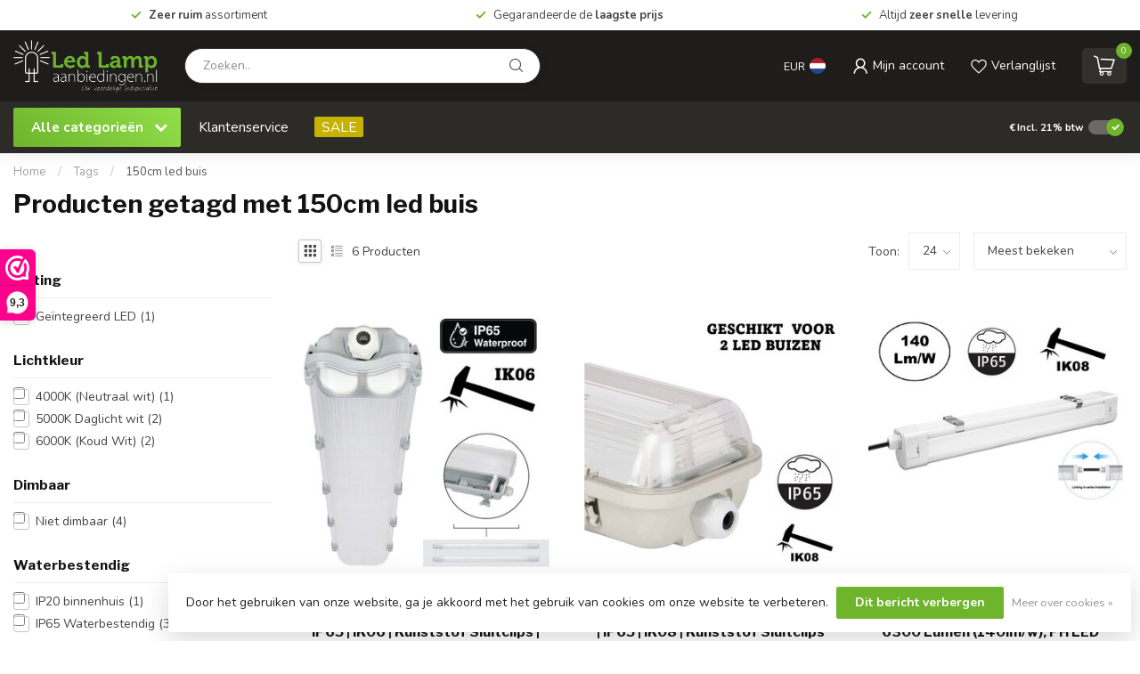

--- FILE ---
content_type: text/html;charset=utf-8
request_url: https://www.ledlampaanbiedingen.nl/tags/150cm-led-buis/
body_size: 41676
content:
<!DOCTYPE html>
<html lang="nl">
  <head>
<link rel="preconnect" href="https://cdn.webshopapp.com">
<link rel="preconnect" href="https://fonts.googleapis.com">
<link rel="preconnect" href="https://fonts.gstatic.com" crossorigin>
<!--

    Theme Proxima | v1.0.0.1807202501_0_60027
    Theme designed and created by Dyvelopment - We are true e-commerce heroes!

    For custom Lightspeed eCom development or design contact us at www.dyvelopment.com

      _____                  _                                  _   
     |  __ \                | |                                | |  
     | |  | |_   ___   _____| | ___  _ __  _ __ ___   ___ _ __ | |_ 
     | |  | | | | \ \ / / _ \ |/ _ \| '_ \| '_ ` _ \ / _ \ '_ \| __|
     | |__| | |_| |\ V /  __/ | (_) | |_) | | | | | |  __/ | | | |_ 
     |_____/ \__, | \_/ \___|_|\___/| .__/|_| |_| |_|\___|_| |_|\__|
              __/ |                 | |                             
             |___/                  |_|                             
-->


<meta charset="utf-8"/>
<!-- [START] 'blocks/head.rain' -->
<!--

  (c) 2008-2026 Lightspeed Netherlands B.V.
  http://www.lightspeedhq.com
  Generated: 22-01-2026 @ 23:05:56

-->
<link rel="canonical" href="https://www.ledlampaanbiedingen.nl/tags/150cm-led-buis/"/>
<link rel="alternate" href="https://www.ledlampaanbiedingen.nl/index.rss" type="application/rss+xml" title="Nieuwe producten"/>
<link href="https://cdn.webshopapp.com/assets/cookielaw.css?2025-02-20" rel="stylesheet" type="text/css"/>
<meta name="robots" content="noodp,noydir"/>
<meta name="google-site-verification" content="K97Rz5lt_rodF7700CjKFPq1jtpXhTYF_kAcHCluBXQ"/>
<meta name="google-site-verification" content="K97Rz5lt_rodF7700CjKFPq1jtpXhTYF_kAcHCluBXQ"/>
<meta property="og:url" content="https://www.ledlampaanbiedingen.nl/tags/150cm-led-buis/?source=facebook"/>
<meta property="og:site_name" content="Ledlampaanbiedingen.nl"/>
<meta property="og:title" content="150cm led buis"/>
<meta property="og:description" content="De voordeligste ledlampen vindt u bij ledlampaanbiedingen.nl. Ruime voorraad, groot assortiment en gratis verzending!"/>
<script>
(function(w,d,s,l,i){w[l]=w[l]||[];w[l].push({'gtm.start':
new Date().getTime(),event:'gtm.js'});var f=d.getElementsByTagName(s)[0],
j=d.createElement(s),dl=l!='dataLayer'?'&l='+l:'';j.async=true;j.src=
'https://www.googletagmanager.com/gtm.js?id='+i+dl;f.parentNode.insertBefore(j,f);
})(window,document,'script','dataLayer','GTM-T4V55G38');
</script>
<script>
/* DyApps Theme Addons config */
if( !window.dyapps ){ window.dyapps = {}; }
window.dyapps.addons = {
 "enabled": true,
 "created_at": "15-01-2026 08:00:08",
 "settings": {
    "matrix_separator": ",",
    "filterGroupSwatches": [],
    "swatchesForCustomFields": [],
    "plan": {
     "can_variant_group": true,
     "can_stockify": true,
     "can_vat_switcher": true,
     "can_age_popup": false,
     "can_custom_qty": false,
     "can_data01_colors": false
    },
    "advancedVariants": {
     "enabled": false,
     "price_in_dropdown": true,
     "stockify_in_dropdown": true,
     "disable_out_of_stock": true,
     "grid_swatches_container_selector": ".dy-collection-grid-swatch-holder",
     "grid_swatches_position": "left",
     "grid_swatches_max_colors": 4,
     "grid_swatches_enabled": true,
     "variant_status_icon": false,
     "display_type": "select",
     "product_swatches_size": "default",
     "live_pricing": true
    },
    "age_popup": {
     "enabled": false,
     "logo_url": "",
     "image_footer_url": "",
     "text": {
                 
        "nl": {
         "content": "<h3>Bevestig je leeftijd<\/h3><p>Je moet 18 jaar of ouder zijn om deze website te bezoeken.<\/p>",
         "content_no": "<h3>Sorry!<\/h3><p>Je kunt deze website helaas niet bezoeken.<\/p>",
         "button_yes": "Ik ben 18 jaar of ouder",
         "button_no": "Ik ben jonger dan 18",
        }        }
    },
    "stockify": {
     "enabled": false,
     "stock_trigger_type": "outofstock",
     "optin_policy": false,
     "api": "https://my.dyapps.io/api/public/da245993a5/stockify/subscribe",
     "text": {
                 
        "nl": {
         "email_placeholder": "Jouw e-mailadres",
         "button_trigger": "Geef me een seintje bij voorraad",
         "button_submit": "Houd me op de hoogte!",
         "title": "Laat je e-mailadres achter",
         "desc": "Helaas is dit product momenteel uitverkocht. Laat je e-mailadres achter en we sturen je een e-mail wanneer het product weer beschikbaar is.",
         "bottom_text": "We gebruiken je gegevens alleen voor deze email. Meer info in onze <a href=\"\/service\/privacy-policy\/\" target=\"_blank\">privacy policy<\/a>."
        }        }
    },
    "categoryBanners": {
     "enabled": true,
     "mobile_breakpoint": "576px",
     "category_banner": [],
     "banners": {
             }
    }
 },
 "swatches": {
 "default": {"is_default": true, "type": "multi", "values": {"background-size": "10px 10px", "background-position": "0 0, 0 5px, 5px -5px, -5px 0px", "background-image": "linear-gradient(45deg, rgba(100,100,100,0.3) 25%, transparent 25%),  linear-gradient(-45deg, rgba(100,100,100,0.3) 25%, transparent 25%),  linear-gradient(45deg, transparent 75%, rgba(100,100,100,0.3) 75%),  linear-gradient(-45deg, transparent 75%, rgba(100,100,100,0.3) 75%)"}} ,   }
};
</script>
<!--[if lt IE 9]>
<script src="https://cdn.webshopapp.com/assets/html5shiv.js?2025-02-20"></script>
<![endif]-->
<!-- [END] 'blocks/head.rain' -->

<title>150cm led buis - Ledlampaanbiedingen.nl</title>

<meta name="dyapps-addons-enabled" content="true">
<meta name="dyapps-addons-version" content="2022081001">
<meta name="dyapps-theme-name" content="Proxima">
<meta name="dyapps-theme-editor" content="false">

<meta name="description" content="De voordeligste ledlampen vindt u bij ledlampaanbiedingen.nl. Ruime voorraad, groot assortiment en gratis verzending!" />
<meta name="keywords" content="150cm, led, buis, led,ledlampen,led verlichting, spot, E27, GU10, MR16, E14, G4, G9 led lamp, sfeerverlichting, led shop, e27 led, gu10 led, led lamp gu10, led lamp e27, inbouwspots, inbouwspot, plafondlamp, led online, lamp, lamp online, led grootha" />

<meta http-equiv="X-UA-Compatible" content="IE=edge">
<meta name="viewport" content="width=device-width, initial-scale=1">

<link rel="shortcut icon" href="https://cdn.webshopapp.com/shops/60027/themes/174539/v/2799334/assets/favicon.ico?20260115085928" type="image/x-icon" />
<link rel="preload" as="image" href="https://cdn.webshopapp.com/shops/60027/themes/174539/v/2799334/assets/logo.png?20260115085928">



<script src="https://cdn.webshopapp.com/shops/60027/themes/174539/assets/jquery-1-12-4-min.js?2026012115185520210102171433" defer></script>
<script>if(navigator.userAgent.indexOf("MSIE ") > -1 || navigator.userAgent.indexOf("Trident/") > -1) { document.write('<script src="https://cdn.webshopapp.com/shops/60027/themes/174539/assets/intersection-observer-polyfill.js?2026012115185520210102171433">\x3C/script>') }</script>

<style>/*!
 * Bootstrap Reboot v4.6.1 (https://getbootstrap.com/)
 * Copyright 2011-2021 The Bootstrap Authors
 * Copyright 2011-2021 Twitter, Inc.
 * Licensed under MIT (https://github.com/twbs/bootstrap/blob/main/LICENSE)
 * Forked from Normalize.css, licensed MIT (https://github.com/necolas/normalize.css/blob/master/LICENSE.md)
 */*,*::before,*::after{box-sizing:border-box}html{font-family:sans-serif;line-height:1.15;-webkit-text-size-adjust:100%;-webkit-tap-highlight-color:rgba(0,0,0,0)}article,aside,figcaption,figure,footer,header,hgroup,main,nav,section{display:block}body{margin:0;font-family:-apple-system,BlinkMacSystemFont,"Segoe UI",Roboto,"Helvetica Neue",Arial,"Noto Sans","Liberation Sans",sans-serif,"Apple Color Emoji","Segoe UI Emoji","Segoe UI Symbol","Noto Color Emoji";font-size:1rem;font-weight:400;line-height:1.42857143;color:#212529;text-align:left;background-color:#fff}[tabindex="-1"]:focus:not(:focus-visible){outline:0 !important}hr{box-sizing:content-box;height:0;overflow:visible}h1,h2,h3,h4,h5,h6{margin-top:0;margin-bottom:.5rem}p{margin-top:0;margin-bottom:1rem}abbr[title],abbr[data-original-title]{text-decoration:underline;text-decoration:underline dotted;cursor:help;border-bottom:0;text-decoration-skip-ink:none}address{margin-bottom:1rem;font-style:normal;line-height:inherit}ol,ul,dl{margin-top:0;margin-bottom:1rem}ol ol,ul ul,ol ul,ul ol{margin-bottom:0}dt{font-weight:700}dd{margin-bottom:.5rem;margin-left:0}blockquote{margin:0 0 1rem}b,strong{font-weight:bolder}small{font-size:80%}sub,sup{position:relative;font-size:75%;line-height:0;vertical-align:baseline}sub{bottom:-0.25em}sup{top:-0.5em}a{color:#007bff;text-decoration:none;background-color:transparent}a:hover{color:#0056b3;text-decoration:underline}a:not([href]):not([class]){color:inherit;text-decoration:none}a:not([href]):not([class]):hover{color:inherit;text-decoration:none}pre,code,kbd,samp{font-family:SFMono-Regular,Menlo,Monaco,Consolas,"Liberation Mono","Courier New",monospace;font-size:1em}pre{margin-top:0;margin-bottom:1rem;overflow:auto;-ms-overflow-style:scrollbar}figure{margin:0 0 1rem}img{vertical-align:middle;border-style:none}svg{overflow:hidden;vertical-align:middle}table{border-collapse:collapse}caption{padding-top:.75rem;padding-bottom:.75rem;color:#6c757d;text-align:left;caption-side:bottom}th{text-align:inherit;text-align:-webkit-match-parent}label{display:inline-block;margin-bottom:.5rem}button{border-radius:0}button:focus:not(:focus-visible){outline:0}input,button,select,optgroup,textarea{margin:0;font-family:inherit;font-size:inherit;line-height:inherit}button,input{overflow:visible}button,select{text-transform:none}[role=button]{cursor:pointer}select{word-wrap:normal}button,[type=button],[type=reset],[type=submit]{-webkit-appearance:button}button:not(:disabled),[type=button]:not(:disabled),[type=reset]:not(:disabled),[type=submit]:not(:disabled){cursor:pointer}button::-moz-focus-inner,[type=button]::-moz-focus-inner,[type=reset]::-moz-focus-inner,[type=submit]::-moz-focus-inner{padding:0;border-style:none}input[type=radio],input[type=checkbox]{box-sizing:border-box;padding:0}textarea{overflow:auto;resize:vertical}fieldset{min-width:0;padding:0;margin:0;border:0}legend{display:block;width:100%;max-width:100%;padding:0;margin-bottom:.5rem;font-size:1.5rem;line-height:inherit;color:inherit;white-space:normal}progress{vertical-align:baseline}[type=number]::-webkit-inner-spin-button,[type=number]::-webkit-outer-spin-button{height:auto}[type=search]{outline-offset:-2px;-webkit-appearance:none}[type=search]::-webkit-search-decoration{-webkit-appearance:none}::-webkit-file-upload-button{font:inherit;-webkit-appearance:button}output{display:inline-block}summary{display:list-item;cursor:pointer}template{display:none}[hidden]{display:none !important}/*!
 * Bootstrap Grid v4.6.1 (https://getbootstrap.com/)
 * Copyright 2011-2021 The Bootstrap Authors
 * Copyright 2011-2021 Twitter, Inc.
 * Licensed under MIT (https://github.com/twbs/bootstrap/blob/main/LICENSE)
 */html{box-sizing:border-box;-ms-overflow-style:scrollbar}*,*::before,*::after{box-sizing:inherit}.container,.container-fluid,.container-xl,.container-lg,.container-md,.container-sm{width:100%;padding-right:15px;padding-left:15px;margin-right:auto;margin-left:auto}@media(min-width: 576px){.container-sm,.container{max-width:540px}}@media(min-width: 768px){.container-md,.container-sm,.container{max-width:720px}}@media(min-width: 992px){.container-lg,.container-md,.container-sm,.container{max-width:960px}}@media(min-width: 1200px){.container-xl,.container-lg,.container-md,.container-sm,.container{max-width:1140px}}.row{display:flex;flex-wrap:wrap;margin-right:-15px;margin-left:-15px}.no-gutters{margin-right:0;margin-left:0}.no-gutters>.col,.no-gutters>[class*=col-]{padding-right:0;padding-left:0}.col-xl,.col-xl-auto,.col-xl-12,.col-xl-11,.col-xl-10,.col-xl-9,.col-xl-8,.col-xl-7,.col-xl-6,.col-xl-5,.col-xl-4,.col-xl-3,.col-xl-2,.col-xl-1,.col-lg,.col-lg-auto,.col-lg-12,.col-lg-11,.col-lg-10,.col-lg-9,.col-lg-8,.col-lg-7,.col-lg-6,.col-lg-5,.col-lg-4,.col-lg-3,.col-lg-2,.col-lg-1,.col-md,.col-md-auto,.col-md-12,.col-md-11,.col-md-10,.col-md-9,.col-md-8,.col-md-7,.col-md-6,.col-md-5,.col-md-4,.col-md-3,.col-md-2,.col-md-1,.col-sm,.col-sm-auto,.col-sm-12,.col-sm-11,.col-sm-10,.col-sm-9,.col-sm-8,.col-sm-7,.col-sm-6,.col-sm-5,.col-sm-4,.col-sm-3,.col-sm-2,.col-sm-1,.col,.col-auto,.col-12,.col-11,.col-10,.col-9,.col-8,.col-7,.col-6,.col-5,.col-4,.col-3,.col-2,.col-1{position:relative;width:100%;padding-right:15px;padding-left:15px}.col{flex-basis:0;flex-grow:1;max-width:100%}.row-cols-1>*{flex:0 0 100%;max-width:100%}.row-cols-2>*{flex:0 0 50%;max-width:50%}.row-cols-3>*{flex:0 0 33.3333333333%;max-width:33.3333333333%}.row-cols-4>*{flex:0 0 25%;max-width:25%}.row-cols-5>*{flex:0 0 20%;max-width:20%}.row-cols-6>*{flex:0 0 16.6666666667%;max-width:16.6666666667%}.col-auto{flex:0 0 auto;width:auto;max-width:100%}.col-1{flex:0 0 8.33333333%;max-width:8.33333333%}.col-2{flex:0 0 16.66666667%;max-width:16.66666667%}.col-3{flex:0 0 25%;max-width:25%}.col-4{flex:0 0 33.33333333%;max-width:33.33333333%}.col-5{flex:0 0 41.66666667%;max-width:41.66666667%}.col-6{flex:0 0 50%;max-width:50%}.col-7{flex:0 0 58.33333333%;max-width:58.33333333%}.col-8{flex:0 0 66.66666667%;max-width:66.66666667%}.col-9{flex:0 0 75%;max-width:75%}.col-10{flex:0 0 83.33333333%;max-width:83.33333333%}.col-11{flex:0 0 91.66666667%;max-width:91.66666667%}.col-12{flex:0 0 100%;max-width:100%}.order-first{order:-1}.order-last{order:13}.order-0{order:0}.order-1{order:1}.order-2{order:2}.order-3{order:3}.order-4{order:4}.order-5{order:5}.order-6{order:6}.order-7{order:7}.order-8{order:8}.order-9{order:9}.order-10{order:10}.order-11{order:11}.order-12{order:12}.offset-1{margin-left:8.33333333%}.offset-2{margin-left:16.66666667%}.offset-3{margin-left:25%}.offset-4{margin-left:33.33333333%}.offset-5{margin-left:41.66666667%}.offset-6{margin-left:50%}.offset-7{margin-left:58.33333333%}.offset-8{margin-left:66.66666667%}.offset-9{margin-left:75%}.offset-10{margin-left:83.33333333%}.offset-11{margin-left:91.66666667%}@media(min-width: 576px){.col-sm{flex-basis:0;flex-grow:1;max-width:100%}.row-cols-sm-1>*{flex:0 0 100%;max-width:100%}.row-cols-sm-2>*{flex:0 0 50%;max-width:50%}.row-cols-sm-3>*{flex:0 0 33.3333333333%;max-width:33.3333333333%}.row-cols-sm-4>*{flex:0 0 25%;max-width:25%}.row-cols-sm-5>*{flex:0 0 20%;max-width:20%}.row-cols-sm-6>*{flex:0 0 16.6666666667%;max-width:16.6666666667%}.col-sm-auto{flex:0 0 auto;width:auto;max-width:100%}.col-sm-1{flex:0 0 8.33333333%;max-width:8.33333333%}.col-sm-2{flex:0 0 16.66666667%;max-width:16.66666667%}.col-sm-3{flex:0 0 25%;max-width:25%}.col-sm-4{flex:0 0 33.33333333%;max-width:33.33333333%}.col-sm-5{flex:0 0 41.66666667%;max-width:41.66666667%}.col-sm-6{flex:0 0 50%;max-width:50%}.col-sm-7{flex:0 0 58.33333333%;max-width:58.33333333%}.col-sm-8{flex:0 0 66.66666667%;max-width:66.66666667%}.col-sm-9{flex:0 0 75%;max-width:75%}.col-sm-10{flex:0 0 83.33333333%;max-width:83.33333333%}.col-sm-11{flex:0 0 91.66666667%;max-width:91.66666667%}.col-sm-12{flex:0 0 100%;max-width:100%}.order-sm-first{order:-1}.order-sm-last{order:13}.order-sm-0{order:0}.order-sm-1{order:1}.order-sm-2{order:2}.order-sm-3{order:3}.order-sm-4{order:4}.order-sm-5{order:5}.order-sm-6{order:6}.order-sm-7{order:7}.order-sm-8{order:8}.order-sm-9{order:9}.order-sm-10{order:10}.order-sm-11{order:11}.order-sm-12{order:12}.offset-sm-0{margin-left:0}.offset-sm-1{margin-left:8.33333333%}.offset-sm-2{margin-left:16.66666667%}.offset-sm-3{margin-left:25%}.offset-sm-4{margin-left:33.33333333%}.offset-sm-5{margin-left:41.66666667%}.offset-sm-6{margin-left:50%}.offset-sm-7{margin-left:58.33333333%}.offset-sm-8{margin-left:66.66666667%}.offset-sm-9{margin-left:75%}.offset-sm-10{margin-left:83.33333333%}.offset-sm-11{margin-left:91.66666667%}}@media(min-width: 768px){.col-md{flex-basis:0;flex-grow:1;max-width:100%}.row-cols-md-1>*{flex:0 0 100%;max-width:100%}.row-cols-md-2>*{flex:0 0 50%;max-width:50%}.row-cols-md-3>*{flex:0 0 33.3333333333%;max-width:33.3333333333%}.row-cols-md-4>*{flex:0 0 25%;max-width:25%}.row-cols-md-5>*{flex:0 0 20%;max-width:20%}.row-cols-md-6>*{flex:0 0 16.6666666667%;max-width:16.6666666667%}.col-md-auto{flex:0 0 auto;width:auto;max-width:100%}.col-md-1{flex:0 0 8.33333333%;max-width:8.33333333%}.col-md-2{flex:0 0 16.66666667%;max-width:16.66666667%}.col-md-3{flex:0 0 25%;max-width:25%}.col-md-4{flex:0 0 33.33333333%;max-width:33.33333333%}.col-md-5{flex:0 0 41.66666667%;max-width:41.66666667%}.col-md-6{flex:0 0 50%;max-width:50%}.col-md-7{flex:0 0 58.33333333%;max-width:58.33333333%}.col-md-8{flex:0 0 66.66666667%;max-width:66.66666667%}.col-md-9{flex:0 0 75%;max-width:75%}.col-md-10{flex:0 0 83.33333333%;max-width:83.33333333%}.col-md-11{flex:0 0 91.66666667%;max-width:91.66666667%}.col-md-12{flex:0 0 100%;max-width:100%}.order-md-first{order:-1}.order-md-last{order:13}.order-md-0{order:0}.order-md-1{order:1}.order-md-2{order:2}.order-md-3{order:3}.order-md-4{order:4}.order-md-5{order:5}.order-md-6{order:6}.order-md-7{order:7}.order-md-8{order:8}.order-md-9{order:9}.order-md-10{order:10}.order-md-11{order:11}.order-md-12{order:12}.offset-md-0{margin-left:0}.offset-md-1{margin-left:8.33333333%}.offset-md-2{margin-left:16.66666667%}.offset-md-3{margin-left:25%}.offset-md-4{margin-left:33.33333333%}.offset-md-5{margin-left:41.66666667%}.offset-md-6{margin-left:50%}.offset-md-7{margin-left:58.33333333%}.offset-md-8{margin-left:66.66666667%}.offset-md-9{margin-left:75%}.offset-md-10{margin-left:83.33333333%}.offset-md-11{margin-left:91.66666667%}}@media(min-width: 992px){.col-lg{flex-basis:0;flex-grow:1;max-width:100%}.row-cols-lg-1>*{flex:0 0 100%;max-width:100%}.row-cols-lg-2>*{flex:0 0 50%;max-width:50%}.row-cols-lg-3>*{flex:0 0 33.3333333333%;max-width:33.3333333333%}.row-cols-lg-4>*{flex:0 0 25%;max-width:25%}.row-cols-lg-5>*{flex:0 0 20%;max-width:20%}.row-cols-lg-6>*{flex:0 0 16.6666666667%;max-width:16.6666666667%}.col-lg-auto{flex:0 0 auto;width:auto;max-width:100%}.col-lg-1{flex:0 0 8.33333333%;max-width:8.33333333%}.col-lg-2{flex:0 0 16.66666667%;max-width:16.66666667%}.col-lg-3{flex:0 0 25%;max-width:25%}.col-lg-4{flex:0 0 33.33333333%;max-width:33.33333333%}.col-lg-5{flex:0 0 41.66666667%;max-width:41.66666667%}.col-lg-6{flex:0 0 50%;max-width:50%}.col-lg-7{flex:0 0 58.33333333%;max-width:58.33333333%}.col-lg-8{flex:0 0 66.66666667%;max-width:66.66666667%}.col-lg-9{flex:0 0 75%;max-width:75%}.col-lg-10{flex:0 0 83.33333333%;max-width:83.33333333%}.col-lg-11{flex:0 0 91.66666667%;max-width:91.66666667%}.col-lg-12{flex:0 0 100%;max-width:100%}.order-lg-first{order:-1}.order-lg-last{order:13}.order-lg-0{order:0}.order-lg-1{order:1}.order-lg-2{order:2}.order-lg-3{order:3}.order-lg-4{order:4}.order-lg-5{order:5}.order-lg-6{order:6}.order-lg-7{order:7}.order-lg-8{order:8}.order-lg-9{order:9}.order-lg-10{order:10}.order-lg-11{order:11}.order-lg-12{order:12}.offset-lg-0{margin-left:0}.offset-lg-1{margin-left:8.33333333%}.offset-lg-2{margin-left:16.66666667%}.offset-lg-3{margin-left:25%}.offset-lg-4{margin-left:33.33333333%}.offset-lg-5{margin-left:41.66666667%}.offset-lg-6{margin-left:50%}.offset-lg-7{margin-left:58.33333333%}.offset-lg-8{margin-left:66.66666667%}.offset-lg-9{margin-left:75%}.offset-lg-10{margin-left:83.33333333%}.offset-lg-11{margin-left:91.66666667%}}@media(min-width: 1200px){.col-xl{flex-basis:0;flex-grow:1;max-width:100%}.row-cols-xl-1>*{flex:0 0 100%;max-width:100%}.row-cols-xl-2>*{flex:0 0 50%;max-width:50%}.row-cols-xl-3>*{flex:0 0 33.3333333333%;max-width:33.3333333333%}.row-cols-xl-4>*{flex:0 0 25%;max-width:25%}.row-cols-xl-5>*{flex:0 0 20%;max-width:20%}.row-cols-xl-6>*{flex:0 0 16.6666666667%;max-width:16.6666666667%}.col-xl-auto{flex:0 0 auto;width:auto;max-width:100%}.col-xl-1{flex:0 0 8.33333333%;max-width:8.33333333%}.col-xl-2{flex:0 0 16.66666667%;max-width:16.66666667%}.col-xl-3{flex:0 0 25%;max-width:25%}.col-xl-4{flex:0 0 33.33333333%;max-width:33.33333333%}.col-xl-5{flex:0 0 41.66666667%;max-width:41.66666667%}.col-xl-6{flex:0 0 50%;max-width:50%}.col-xl-7{flex:0 0 58.33333333%;max-width:58.33333333%}.col-xl-8{flex:0 0 66.66666667%;max-width:66.66666667%}.col-xl-9{flex:0 0 75%;max-width:75%}.col-xl-10{flex:0 0 83.33333333%;max-width:83.33333333%}.col-xl-11{flex:0 0 91.66666667%;max-width:91.66666667%}.col-xl-12{flex:0 0 100%;max-width:100%}.order-xl-first{order:-1}.order-xl-last{order:13}.order-xl-0{order:0}.order-xl-1{order:1}.order-xl-2{order:2}.order-xl-3{order:3}.order-xl-4{order:4}.order-xl-5{order:5}.order-xl-6{order:6}.order-xl-7{order:7}.order-xl-8{order:8}.order-xl-9{order:9}.order-xl-10{order:10}.order-xl-11{order:11}.order-xl-12{order:12}.offset-xl-0{margin-left:0}.offset-xl-1{margin-left:8.33333333%}.offset-xl-2{margin-left:16.66666667%}.offset-xl-3{margin-left:25%}.offset-xl-4{margin-left:33.33333333%}.offset-xl-5{margin-left:41.66666667%}.offset-xl-6{margin-left:50%}.offset-xl-7{margin-left:58.33333333%}.offset-xl-8{margin-left:66.66666667%}.offset-xl-9{margin-left:75%}.offset-xl-10{margin-left:83.33333333%}.offset-xl-11{margin-left:91.66666667%}}.d-none{display:none !important}.d-inline{display:inline !important}.d-inline-block{display:inline-block !important}.d-block{display:block !important}.d-table{display:table !important}.d-table-row{display:table-row !important}.d-table-cell{display:table-cell !important}.d-flex{display:flex !important}.d-inline-flex{display:inline-flex !important}@media(min-width: 576px){.d-sm-none{display:none !important}.d-sm-inline{display:inline !important}.d-sm-inline-block{display:inline-block !important}.d-sm-block{display:block !important}.d-sm-table{display:table !important}.d-sm-table-row{display:table-row !important}.d-sm-table-cell{display:table-cell !important}.d-sm-flex{display:flex !important}.d-sm-inline-flex{display:inline-flex !important}}@media(min-width: 768px){.d-md-none{display:none !important}.d-md-inline{display:inline !important}.d-md-inline-block{display:inline-block !important}.d-md-block{display:block !important}.d-md-table{display:table !important}.d-md-table-row{display:table-row !important}.d-md-table-cell{display:table-cell !important}.d-md-flex{display:flex !important}.d-md-inline-flex{display:inline-flex !important}}@media(min-width: 992px){.d-lg-none{display:none !important}.d-lg-inline{display:inline !important}.d-lg-inline-block{display:inline-block !important}.d-lg-block{display:block !important}.d-lg-table{display:table !important}.d-lg-table-row{display:table-row !important}.d-lg-table-cell{display:table-cell !important}.d-lg-flex{display:flex !important}.d-lg-inline-flex{display:inline-flex !important}}@media(min-width: 1200px){.d-xl-none{display:none !important}.d-xl-inline{display:inline !important}.d-xl-inline-block{display:inline-block !important}.d-xl-block{display:block !important}.d-xl-table{display:table !important}.d-xl-table-row{display:table-row !important}.d-xl-table-cell{display:table-cell !important}.d-xl-flex{display:flex !important}.d-xl-inline-flex{display:inline-flex !important}}@media print{.d-print-none{display:none !important}.d-print-inline{display:inline !important}.d-print-inline-block{display:inline-block !important}.d-print-block{display:block !important}.d-print-table{display:table !important}.d-print-table-row{display:table-row !important}.d-print-table-cell{display:table-cell !important}.d-print-flex{display:flex !important}.d-print-inline-flex{display:inline-flex !important}}.flex-row{flex-direction:row !important}.flex-column{flex-direction:column !important}.flex-row-reverse{flex-direction:row-reverse !important}.flex-column-reverse{flex-direction:column-reverse !important}.flex-wrap{flex-wrap:wrap !important}.flex-nowrap{flex-wrap:nowrap !important}.flex-wrap-reverse{flex-wrap:wrap-reverse !important}.flex-fill{flex:1 1 auto !important}.flex-grow-0{flex-grow:0 !important}.flex-grow-1{flex-grow:1 !important}.flex-shrink-0{flex-shrink:0 !important}.flex-shrink-1{flex-shrink:1 !important}.justify-content-start{justify-content:flex-start !important}.justify-content-end{justify-content:flex-end !important}.justify-content-center{justify-content:center !important}.justify-content-between{justify-content:space-between !important}.justify-content-around{justify-content:space-around !important}.align-items-start{align-items:flex-start !important}.align-items-end{align-items:flex-end !important}.align-items-center{align-items:center !important}.align-items-baseline{align-items:baseline !important}.align-items-stretch{align-items:stretch !important}.align-content-start{align-content:flex-start !important}.align-content-end{align-content:flex-end !important}.align-content-center{align-content:center !important}.align-content-between{align-content:space-between !important}.align-content-around{align-content:space-around !important}.align-content-stretch{align-content:stretch !important}.align-self-auto{align-self:auto !important}.align-self-start{align-self:flex-start !important}.align-self-end{align-self:flex-end !important}.align-self-center{align-self:center !important}.align-self-baseline{align-self:baseline !important}.align-self-stretch{align-self:stretch !important}@media(min-width: 576px){.flex-sm-row{flex-direction:row !important}.flex-sm-column{flex-direction:column !important}.flex-sm-row-reverse{flex-direction:row-reverse !important}.flex-sm-column-reverse{flex-direction:column-reverse !important}.flex-sm-wrap{flex-wrap:wrap !important}.flex-sm-nowrap{flex-wrap:nowrap !important}.flex-sm-wrap-reverse{flex-wrap:wrap-reverse !important}.flex-sm-fill{flex:1 1 auto !important}.flex-sm-grow-0{flex-grow:0 !important}.flex-sm-grow-1{flex-grow:1 !important}.flex-sm-shrink-0{flex-shrink:0 !important}.flex-sm-shrink-1{flex-shrink:1 !important}.justify-content-sm-start{justify-content:flex-start !important}.justify-content-sm-end{justify-content:flex-end !important}.justify-content-sm-center{justify-content:center !important}.justify-content-sm-between{justify-content:space-between !important}.justify-content-sm-around{justify-content:space-around !important}.align-items-sm-start{align-items:flex-start !important}.align-items-sm-end{align-items:flex-end !important}.align-items-sm-center{align-items:center !important}.align-items-sm-baseline{align-items:baseline !important}.align-items-sm-stretch{align-items:stretch !important}.align-content-sm-start{align-content:flex-start !important}.align-content-sm-end{align-content:flex-end !important}.align-content-sm-center{align-content:center !important}.align-content-sm-between{align-content:space-between !important}.align-content-sm-around{align-content:space-around !important}.align-content-sm-stretch{align-content:stretch !important}.align-self-sm-auto{align-self:auto !important}.align-self-sm-start{align-self:flex-start !important}.align-self-sm-end{align-self:flex-end !important}.align-self-sm-center{align-self:center !important}.align-self-sm-baseline{align-self:baseline !important}.align-self-sm-stretch{align-self:stretch !important}}@media(min-width: 768px){.flex-md-row{flex-direction:row !important}.flex-md-column{flex-direction:column !important}.flex-md-row-reverse{flex-direction:row-reverse !important}.flex-md-column-reverse{flex-direction:column-reverse !important}.flex-md-wrap{flex-wrap:wrap !important}.flex-md-nowrap{flex-wrap:nowrap !important}.flex-md-wrap-reverse{flex-wrap:wrap-reverse !important}.flex-md-fill{flex:1 1 auto !important}.flex-md-grow-0{flex-grow:0 !important}.flex-md-grow-1{flex-grow:1 !important}.flex-md-shrink-0{flex-shrink:0 !important}.flex-md-shrink-1{flex-shrink:1 !important}.justify-content-md-start{justify-content:flex-start !important}.justify-content-md-end{justify-content:flex-end !important}.justify-content-md-center{justify-content:center !important}.justify-content-md-between{justify-content:space-between !important}.justify-content-md-around{justify-content:space-around !important}.align-items-md-start{align-items:flex-start !important}.align-items-md-end{align-items:flex-end !important}.align-items-md-center{align-items:center !important}.align-items-md-baseline{align-items:baseline !important}.align-items-md-stretch{align-items:stretch !important}.align-content-md-start{align-content:flex-start !important}.align-content-md-end{align-content:flex-end !important}.align-content-md-center{align-content:center !important}.align-content-md-between{align-content:space-between !important}.align-content-md-around{align-content:space-around !important}.align-content-md-stretch{align-content:stretch !important}.align-self-md-auto{align-self:auto !important}.align-self-md-start{align-self:flex-start !important}.align-self-md-end{align-self:flex-end !important}.align-self-md-center{align-self:center !important}.align-self-md-baseline{align-self:baseline !important}.align-self-md-stretch{align-self:stretch !important}}@media(min-width: 992px){.flex-lg-row{flex-direction:row !important}.flex-lg-column{flex-direction:column !important}.flex-lg-row-reverse{flex-direction:row-reverse !important}.flex-lg-column-reverse{flex-direction:column-reverse !important}.flex-lg-wrap{flex-wrap:wrap !important}.flex-lg-nowrap{flex-wrap:nowrap !important}.flex-lg-wrap-reverse{flex-wrap:wrap-reverse !important}.flex-lg-fill{flex:1 1 auto !important}.flex-lg-grow-0{flex-grow:0 !important}.flex-lg-grow-1{flex-grow:1 !important}.flex-lg-shrink-0{flex-shrink:0 !important}.flex-lg-shrink-1{flex-shrink:1 !important}.justify-content-lg-start{justify-content:flex-start !important}.justify-content-lg-end{justify-content:flex-end !important}.justify-content-lg-center{justify-content:center !important}.justify-content-lg-between{justify-content:space-between !important}.justify-content-lg-around{justify-content:space-around !important}.align-items-lg-start{align-items:flex-start !important}.align-items-lg-end{align-items:flex-end !important}.align-items-lg-center{align-items:center !important}.align-items-lg-baseline{align-items:baseline !important}.align-items-lg-stretch{align-items:stretch !important}.align-content-lg-start{align-content:flex-start !important}.align-content-lg-end{align-content:flex-end !important}.align-content-lg-center{align-content:center !important}.align-content-lg-between{align-content:space-between !important}.align-content-lg-around{align-content:space-around !important}.align-content-lg-stretch{align-content:stretch !important}.align-self-lg-auto{align-self:auto !important}.align-self-lg-start{align-self:flex-start !important}.align-self-lg-end{align-self:flex-end !important}.align-self-lg-center{align-self:center !important}.align-self-lg-baseline{align-self:baseline !important}.align-self-lg-stretch{align-self:stretch !important}}@media(min-width: 1200px){.flex-xl-row{flex-direction:row !important}.flex-xl-column{flex-direction:column !important}.flex-xl-row-reverse{flex-direction:row-reverse !important}.flex-xl-column-reverse{flex-direction:column-reverse !important}.flex-xl-wrap{flex-wrap:wrap !important}.flex-xl-nowrap{flex-wrap:nowrap !important}.flex-xl-wrap-reverse{flex-wrap:wrap-reverse !important}.flex-xl-fill{flex:1 1 auto !important}.flex-xl-grow-0{flex-grow:0 !important}.flex-xl-grow-1{flex-grow:1 !important}.flex-xl-shrink-0{flex-shrink:0 !important}.flex-xl-shrink-1{flex-shrink:1 !important}.justify-content-xl-start{justify-content:flex-start !important}.justify-content-xl-end{justify-content:flex-end !important}.justify-content-xl-center{justify-content:center !important}.justify-content-xl-between{justify-content:space-between !important}.justify-content-xl-around{justify-content:space-around !important}.align-items-xl-start{align-items:flex-start !important}.align-items-xl-end{align-items:flex-end !important}.align-items-xl-center{align-items:center !important}.align-items-xl-baseline{align-items:baseline !important}.align-items-xl-stretch{align-items:stretch !important}.align-content-xl-start{align-content:flex-start !important}.align-content-xl-end{align-content:flex-end !important}.align-content-xl-center{align-content:center !important}.align-content-xl-between{align-content:space-between !important}.align-content-xl-around{align-content:space-around !important}.align-content-xl-stretch{align-content:stretch !important}.align-self-xl-auto{align-self:auto !important}.align-self-xl-start{align-self:flex-start !important}.align-self-xl-end{align-self:flex-end !important}.align-self-xl-center{align-self:center !important}.align-self-xl-baseline{align-self:baseline !important}.align-self-xl-stretch{align-self:stretch !important}}.m-0{margin:0 !important}.mt-0,.my-0{margin-top:0 !important}.mr-0,.mx-0{margin-right:0 !important}.mb-0,.my-0{margin-bottom:0 !important}.ml-0,.mx-0{margin-left:0 !important}.m-1{margin:5px !important}.mt-1,.my-1{margin-top:5px !important}.mr-1,.mx-1{margin-right:5px !important}.mb-1,.my-1{margin-bottom:5px !important}.ml-1,.mx-1{margin-left:5px !important}.m-2{margin:10px !important}.mt-2,.my-2{margin-top:10px !important}.mr-2,.mx-2{margin-right:10px !important}.mb-2,.my-2{margin-bottom:10px !important}.ml-2,.mx-2{margin-left:10px !important}.m-3{margin:15px !important}.mt-3,.my-3{margin-top:15px !important}.mr-3,.mx-3{margin-right:15px !important}.mb-3,.my-3{margin-bottom:15px !important}.ml-3,.mx-3{margin-left:15px !important}.m-4{margin:30px !important}.mt-4,.my-4{margin-top:30px !important}.mr-4,.mx-4{margin-right:30px !important}.mb-4,.my-4{margin-bottom:30px !important}.ml-4,.mx-4{margin-left:30px !important}.m-5{margin:50px !important}.mt-5,.my-5{margin-top:50px !important}.mr-5,.mx-5{margin-right:50px !important}.mb-5,.my-5{margin-bottom:50px !important}.ml-5,.mx-5{margin-left:50px !important}.m-6{margin:80px !important}.mt-6,.my-6{margin-top:80px !important}.mr-6,.mx-6{margin-right:80px !important}.mb-6,.my-6{margin-bottom:80px !important}.ml-6,.mx-6{margin-left:80px !important}.p-0{padding:0 !important}.pt-0,.py-0{padding-top:0 !important}.pr-0,.px-0{padding-right:0 !important}.pb-0,.py-0{padding-bottom:0 !important}.pl-0,.px-0{padding-left:0 !important}.p-1{padding:5px !important}.pt-1,.py-1{padding-top:5px !important}.pr-1,.px-1{padding-right:5px !important}.pb-1,.py-1{padding-bottom:5px !important}.pl-1,.px-1{padding-left:5px !important}.p-2{padding:10px !important}.pt-2,.py-2{padding-top:10px !important}.pr-2,.px-2{padding-right:10px !important}.pb-2,.py-2{padding-bottom:10px !important}.pl-2,.px-2{padding-left:10px !important}.p-3{padding:15px !important}.pt-3,.py-3{padding-top:15px !important}.pr-3,.px-3{padding-right:15px !important}.pb-3,.py-3{padding-bottom:15px !important}.pl-3,.px-3{padding-left:15px !important}.p-4{padding:30px !important}.pt-4,.py-4{padding-top:30px !important}.pr-4,.px-4{padding-right:30px !important}.pb-4,.py-4{padding-bottom:30px !important}.pl-4,.px-4{padding-left:30px !important}.p-5{padding:50px !important}.pt-5,.py-5{padding-top:50px !important}.pr-5,.px-5{padding-right:50px !important}.pb-5,.py-5{padding-bottom:50px !important}.pl-5,.px-5{padding-left:50px !important}.p-6{padding:80px !important}.pt-6,.py-6{padding-top:80px !important}.pr-6,.px-6{padding-right:80px !important}.pb-6,.py-6{padding-bottom:80px !important}.pl-6,.px-6{padding-left:80px !important}.m-n1{margin:-5px !important}.mt-n1,.my-n1{margin-top:-5px !important}.mr-n1,.mx-n1{margin-right:-5px !important}.mb-n1,.my-n1{margin-bottom:-5px !important}.ml-n1,.mx-n1{margin-left:-5px !important}.m-n2{margin:-10px !important}.mt-n2,.my-n2{margin-top:-10px !important}.mr-n2,.mx-n2{margin-right:-10px !important}.mb-n2,.my-n2{margin-bottom:-10px !important}.ml-n2,.mx-n2{margin-left:-10px !important}.m-n3{margin:-15px !important}.mt-n3,.my-n3{margin-top:-15px !important}.mr-n3,.mx-n3{margin-right:-15px !important}.mb-n3,.my-n3{margin-bottom:-15px !important}.ml-n3,.mx-n3{margin-left:-15px !important}.m-n4{margin:-30px !important}.mt-n4,.my-n4{margin-top:-30px !important}.mr-n4,.mx-n4{margin-right:-30px !important}.mb-n4,.my-n4{margin-bottom:-30px !important}.ml-n4,.mx-n4{margin-left:-30px !important}.m-n5{margin:-50px !important}.mt-n5,.my-n5{margin-top:-50px !important}.mr-n5,.mx-n5{margin-right:-50px !important}.mb-n5,.my-n5{margin-bottom:-50px !important}.ml-n5,.mx-n5{margin-left:-50px !important}.m-n6{margin:-80px !important}.mt-n6,.my-n6{margin-top:-80px !important}.mr-n6,.mx-n6{margin-right:-80px !important}.mb-n6,.my-n6{margin-bottom:-80px !important}.ml-n6,.mx-n6{margin-left:-80px !important}.m-auto{margin:auto !important}.mt-auto,.my-auto{margin-top:auto !important}.mr-auto,.mx-auto{margin-right:auto !important}.mb-auto,.my-auto{margin-bottom:auto !important}.ml-auto,.mx-auto{margin-left:auto !important}@media(min-width: 576px){.m-sm-0{margin:0 !important}.mt-sm-0,.my-sm-0{margin-top:0 !important}.mr-sm-0,.mx-sm-0{margin-right:0 !important}.mb-sm-0,.my-sm-0{margin-bottom:0 !important}.ml-sm-0,.mx-sm-0{margin-left:0 !important}.m-sm-1{margin:5px !important}.mt-sm-1,.my-sm-1{margin-top:5px !important}.mr-sm-1,.mx-sm-1{margin-right:5px !important}.mb-sm-1,.my-sm-1{margin-bottom:5px !important}.ml-sm-1,.mx-sm-1{margin-left:5px !important}.m-sm-2{margin:10px !important}.mt-sm-2,.my-sm-2{margin-top:10px !important}.mr-sm-2,.mx-sm-2{margin-right:10px !important}.mb-sm-2,.my-sm-2{margin-bottom:10px !important}.ml-sm-2,.mx-sm-2{margin-left:10px !important}.m-sm-3{margin:15px !important}.mt-sm-3,.my-sm-3{margin-top:15px !important}.mr-sm-3,.mx-sm-3{margin-right:15px !important}.mb-sm-3,.my-sm-3{margin-bottom:15px !important}.ml-sm-3,.mx-sm-3{margin-left:15px !important}.m-sm-4{margin:30px !important}.mt-sm-4,.my-sm-4{margin-top:30px !important}.mr-sm-4,.mx-sm-4{margin-right:30px !important}.mb-sm-4,.my-sm-4{margin-bottom:30px !important}.ml-sm-4,.mx-sm-4{margin-left:30px !important}.m-sm-5{margin:50px !important}.mt-sm-5,.my-sm-5{margin-top:50px !important}.mr-sm-5,.mx-sm-5{margin-right:50px !important}.mb-sm-5,.my-sm-5{margin-bottom:50px !important}.ml-sm-5,.mx-sm-5{margin-left:50px !important}.m-sm-6{margin:80px !important}.mt-sm-6,.my-sm-6{margin-top:80px !important}.mr-sm-6,.mx-sm-6{margin-right:80px !important}.mb-sm-6,.my-sm-6{margin-bottom:80px !important}.ml-sm-6,.mx-sm-6{margin-left:80px !important}.p-sm-0{padding:0 !important}.pt-sm-0,.py-sm-0{padding-top:0 !important}.pr-sm-0,.px-sm-0{padding-right:0 !important}.pb-sm-0,.py-sm-0{padding-bottom:0 !important}.pl-sm-0,.px-sm-0{padding-left:0 !important}.p-sm-1{padding:5px !important}.pt-sm-1,.py-sm-1{padding-top:5px !important}.pr-sm-1,.px-sm-1{padding-right:5px !important}.pb-sm-1,.py-sm-1{padding-bottom:5px !important}.pl-sm-1,.px-sm-1{padding-left:5px !important}.p-sm-2{padding:10px !important}.pt-sm-2,.py-sm-2{padding-top:10px !important}.pr-sm-2,.px-sm-2{padding-right:10px !important}.pb-sm-2,.py-sm-2{padding-bottom:10px !important}.pl-sm-2,.px-sm-2{padding-left:10px !important}.p-sm-3{padding:15px !important}.pt-sm-3,.py-sm-3{padding-top:15px !important}.pr-sm-3,.px-sm-3{padding-right:15px !important}.pb-sm-3,.py-sm-3{padding-bottom:15px !important}.pl-sm-3,.px-sm-3{padding-left:15px !important}.p-sm-4{padding:30px !important}.pt-sm-4,.py-sm-4{padding-top:30px !important}.pr-sm-4,.px-sm-4{padding-right:30px !important}.pb-sm-4,.py-sm-4{padding-bottom:30px !important}.pl-sm-4,.px-sm-4{padding-left:30px !important}.p-sm-5{padding:50px !important}.pt-sm-5,.py-sm-5{padding-top:50px !important}.pr-sm-5,.px-sm-5{padding-right:50px !important}.pb-sm-5,.py-sm-5{padding-bottom:50px !important}.pl-sm-5,.px-sm-5{padding-left:50px !important}.p-sm-6{padding:80px !important}.pt-sm-6,.py-sm-6{padding-top:80px !important}.pr-sm-6,.px-sm-6{padding-right:80px !important}.pb-sm-6,.py-sm-6{padding-bottom:80px !important}.pl-sm-6,.px-sm-6{padding-left:80px !important}.m-sm-n1{margin:-5px !important}.mt-sm-n1,.my-sm-n1{margin-top:-5px !important}.mr-sm-n1,.mx-sm-n1{margin-right:-5px !important}.mb-sm-n1,.my-sm-n1{margin-bottom:-5px !important}.ml-sm-n1,.mx-sm-n1{margin-left:-5px !important}.m-sm-n2{margin:-10px !important}.mt-sm-n2,.my-sm-n2{margin-top:-10px !important}.mr-sm-n2,.mx-sm-n2{margin-right:-10px !important}.mb-sm-n2,.my-sm-n2{margin-bottom:-10px !important}.ml-sm-n2,.mx-sm-n2{margin-left:-10px !important}.m-sm-n3{margin:-15px !important}.mt-sm-n3,.my-sm-n3{margin-top:-15px !important}.mr-sm-n3,.mx-sm-n3{margin-right:-15px !important}.mb-sm-n3,.my-sm-n3{margin-bottom:-15px !important}.ml-sm-n3,.mx-sm-n3{margin-left:-15px !important}.m-sm-n4{margin:-30px !important}.mt-sm-n4,.my-sm-n4{margin-top:-30px !important}.mr-sm-n4,.mx-sm-n4{margin-right:-30px !important}.mb-sm-n4,.my-sm-n4{margin-bottom:-30px !important}.ml-sm-n4,.mx-sm-n4{margin-left:-30px !important}.m-sm-n5{margin:-50px !important}.mt-sm-n5,.my-sm-n5{margin-top:-50px !important}.mr-sm-n5,.mx-sm-n5{margin-right:-50px !important}.mb-sm-n5,.my-sm-n5{margin-bottom:-50px !important}.ml-sm-n5,.mx-sm-n5{margin-left:-50px !important}.m-sm-n6{margin:-80px !important}.mt-sm-n6,.my-sm-n6{margin-top:-80px !important}.mr-sm-n6,.mx-sm-n6{margin-right:-80px !important}.mb-sm-n6,.my-sm-n6{margin-bottom:-80px !important}.ml-sm-n6,.mx-sm-n6{margin-left:-80px !important}.m-sm-auto{margin:auto !important}.mt-sm-auto,.my-sm-auto{margin-top:auto !important}.mr-sm-auto,.mx-sm-auto{margin-right:auto !important}.mb-sm-auto,.my-sm-auto{margin-bottom:auto !important}.ml-sm-auto,.mx-sm-auto{margin-left:auto !important}}@media(min-width: 768px){.m-md-0{margin:0 !important}.mt-md-0,.my-md-0{margin-top:0 !important}.mr-md-0,.mx-md-0{margin-right:0 !important}.mb-md-0,.my-md-0{margin-bottom:0 !important}.ml-md-0,.mx-md-0{margin-left:0 !important}.m-md-1{margin:5px !important}.mt-md-1,.my-md-1{margin-top:5px !important}.mr-md-1,.mx-md-1{margin-right:5px !important}.mb-md-1,.my-md-1{margin-bottom:5px !important}.ml-md-1,.mx-md-1{margin-left:5px !important}.m-md-2{margin:10px !important}.mt-md-2,.my-md-2{margin-top:10px !important}.mr-md-2,.mx-md-2{margin-right:10px !important}.mb-md-2,.my-md-2{margin-bottom:10px !important}.ml-md-2,.mx-md-2{margin-left:10px !important}.m-md-3{margin:15px !important}.mt-md-3,.my-md-3{margin-top:15px !important}.mr-md-3,.mx-md-3{margin-right:15px !important}.mb-md-3,.my-md-3{margin-bottom:15px !important}.ml-md-3,.mx-md-3{margin-left:15px !important}.m-md-4{margin:30px !important}.mt-md-4,.my-md-4{margin-top:30px !important}.mr-md-4,.mx-md-4{margin-right:30px !important}.mb-md-4,.my-md-4{margin-bottom:30px !important}.ml-md-4,.mx-md-4{margin-left:30px !important}.m-md-5{margin:50px !important}.mt-md-5,.my-md-5{margin-top:50px !important}.mr-md-5,.mx-md-5{margin-right:50px !important}.mb-md-5,.my-md-5{margin-bottom:50px !important}.ml-md-5,.mx-md-5{margin-left:50px !important}.m-md-6{margin:80px !important}.mt-md-6,.my-md-6{margin-top:80px !important}.mr-md-6,.mx-md-6{margin-right:80px !important}.mb-md-6,.my-md-6{margin-bottom:80px !important}.ml-md-6,.mx-md-6{margin-left:80px !important}.p-md-0{padding:0 !important}.pt-md-0,.py-md-0{padding-top:0 !important}.pr-md-0,.px-md-0{padding-right:0 !important}.pb-md-0,.py-md-0{padding-bottom:0 !important}.pl-md-0,.px-md-0{padding-left:0 !important}.p-md-1{padding:5px !important}.pt-md-1,.py-md-1{padding-top:5px !important}.pr-md-1,.px-md-1{padding-right:5px !important}.pb-md-1,.py-md-1{padding-bottom:5px !important}.pl-md-1,.px-md-1{padding-left:5px !important}.p-md-2{padding:10px !important}.pt-md-2,.py-md-2{padding-top:10px !important}.pr-md-2,.px-md-2{padding-right:10px !important}.pb-md-2,.py-md-2{padding-bottom:10px !important}.pl-md-2,.px-md-2{padding-left:10px !important}.p-md-3{padding:15px !important}.pt-md-3,.py-md-3{padding-top:15px !important}.pr-md-3,.px-md-3{padding-right:15px !important}.pb-md-3,.py-md-3{padding-bottom:15px !important}.pl-md-3,.px-md-3{padding-left:15px !important}.p-md-4{padding:30px !important}.pt-md-4,.py-md-4{padding-top:30px !important}.pr-md-4,.px-md-4{padding-right:30px !important}.pb-md-4,.py-md-4{padding-bottom:30px !important}.pl-md-4,.px-md-4{padding-left:30px !important}.p-md-5{padding:50px !important}.pt-md-5,.py-md-5{padding-top:50px !important}.pr-md-5,.px-md-5{padding-right:50px !important}.pb-md-5,.py-md-5{padding-bottom:50px !important}.pl-md-5,.px-md-5{padding-left:50px !important}.p-md-6{padding:80px !important}.pt-md-6,.py-md-6{padding-top:80px !important}.pr-md-6,.px-md-6{padding-right:80px !important}.pb-md-6,.py-md-6{padding-bottom:80px !important}.pl-md-6,.px-md-6{padding-left:80px !important}.m-md-n1{margin:-5px !important}.mt-md-n1,.my-md-n1{margin-top:-5px !important}.mr-md-n1,.mx-md-n1{margin-right:-5px !important}.mb-md-n1,.my-md-n1{margin-bottom:-5px !important}.ml-md-n1,.mx-md-n1{margin-left:-5px !important}.m-md-n2{margin:-10px !important}.mt-md-n2,.my-md-n2{margin-top:-10px !important}.mr-md-n2,.mx-md-n2{margin-right:-10px !important}.mb-md-n2,.my-md-n2{margin-bottom:-10px !important}.ml-md-n2,.mx-md-n2{margin-left:-10px !important}.m-md-n3{margin:-15px !important}.mt-md-n3,.my-md-n3{margin-top:-15px !important}.mr-md-n3,.mx-md-n3{margin-right:-15px !important}.mb-md-n3,.my-md-n3{margin-bottom:-15px !important}.ml-md-n3,.mx-md-n3{margin-left:-15px !important}.m-md-n4{margin:-30px !important}.mt-md-n4,.my-md-n4{margin-top:-30px !important}.mr-md-n4,.mx-md-n4{margin-right:-30px !important}.mb-md-n4,.my-md-n4{margin-bottom:-30px !important}.ml-md-n4,.mx-md-n4{margin-left:-30px !important}.m-md-n5{margin:-50px !important}.mt-md-n5,.my-md-n5{margin-top:-50px !important}.mr-md-n5,.mx-md-n5{margin-right:-50px !important}.mb-md-n5,.my-md-n5{margin-bottom:-50px !important}.ml-md-n5,.mx-md-n5{margin-left:-50px !important}.m-md-n6{margin:-80px !important}.mt-md-n6,.my-md-n6{margin-top:-80px !important}.mr-md-n6,.mx-md-n6{margin-right:-80px !important}.mb-md-n6,.my-md-n6{margin-bottom:-80px !important}.ml-md-n6,.mx-md-n6{margin-left:-80px !important}.m-md-auto{margin:auto !important}.mt-md-auto,.my-md-auto{margin-top:auto !important}.mr-md-auto,.mx-md-auto{margin-right:auto !important}.mb-md-auto,.my-md-auto{margin-bottom:auto !important}.ml-md-auto,.mx-md-auto{margin-left:auto !important}}@media(min-width: 992px){.m-lg-0{margin:0 !important}.mt-lg-0,.my-lg-0{margin-top:0 !important}.mr-lg-0,.mx-lg-0{margin-right:0 !important}.mb-lg-0,.my-lg-0{margin-bottom:0 !important}.ml-lg-0,.mx-lg-0{margin-left:0 !important}.m-lg-1{margin:5px !important}.mt-lg-1,.my-lg-1{margin-top:5px !important}.mr-lg-1,.mx-lg-1{margin-right:5px !important}.mb-lg-1,.my-lg-1{margin-bottom:5px !important}.ml-lg-1,.mx-lg-1{margin-left:5px !important}.m-lg-2{margin:10px !important}.mt-lg-2,.my-lg-2{margin-top:10px !important}.mr-lg-2,.mx-lg-2{margin-right:10px !important}.mb-lg-2,.my-lg-2{margin-bottom:10px !important}.ml-lg-2,.mx-lg-2{margin-left:10px !important}.m-lg-3{margin:15px !important}.mt-lg-3,.my-lg-3{margin-top:15px !important}.mr-lg-3,.mx-lg-3{margin-right:15px !important}.mb-lg-3,.my-lg-3{margin-bottom:15px !important}.ml-lg-3,.mx-lg-3{margin-left:15px !important}.m-lg-4{margin:30px !important}.mt-lg-4,.my-lg-4{margin-top:30px !important}.mr-lg-4,.mx-lg-4{margin-right:30px !important}.mb-lg-4,.my-lg-4{margin-bottom:30px !important}.ml-lg-4,.mx-lg-4{margin-left:30px !important}.m-lg-5{margin:50px !important}.mt-lg-5,.my-lg-5{margin-top:50px !important}.mr-lg-5,.mx-lg-5{margin-right:50px !important}.mb-lg-5,.my-lg-5{margin-bottom:50px !important}.ml-lg-5,.mx-lg-5{margin-left:50px !important}.m-lg-6{margin:80px !important}.mt-lg-6,.my-lg-6{margin-top:80px !important}.mr-lg-6,.mx-lg-6{margin-right:80px !important}.mb-lg-6,.my-lg-6{margin-bottom:80px !important}.ml-lg-6,.mx-lg-6{margin-left:80px !important}.p-lg-0{padding:0 !important}.pt-lg-0,.py-lg-0{padding-top:0 !important}.pr-lg-0,.px-lg-0{padding-right:0 !important}.pb-lg-0,.py-lg-0{padding-bottom:0 !important}.pl-lg-0,.px-lg-0{padding-left:0 !important}.p-lg-1{padding:5px !important}.pt-lg-1,.py-lg-1{padding-top:5px !important}.pr-lg-1,.px-lg-1{padding-right:5px !important}.pb-lg-1,.py-lg-1{padding-bottom:5px !important}.pl-lg-1,.px-lg-1{padding-left:5px !important}.p-lg-2{padding:10px !important}.pt-lg-2,.py-lg-2{padding-top:10px !important}.pr-lg-2,.px-lg-2{padding-right:10px !important}.pb-lg-2,.py-lg-2{padding-bottom:10px !important}.pl-lg-2,.px-lg-2{padding-left:10px !important}.p-lg-3{padding:15px !important}.pt-lg-3,.py-lg-3{padding-top:15px !important}.pr-lg-3,.px-lg-3{padding-right:15px !important}.pb-lg-3,.py-lg-3{padding-bottom:15px !important}.pl-lg-3,.px-lg-3{padding-left:15px !important}.p-lg-4{padding:30px !important}.pt-lg-4,.py-lg-4{padding-top:30px !important}.pr-lg-4,.px-lg-4{padding-right:30px !important}.pb-lg-4,.py-lg-4{padding-bottom:30px !important}.pl-lg-4,.px-lg-4{padding-left:30px !important}.p-lg-5{padding:50px !important}.pt-lg-5,.py-lg-5{padding-top:50px !important}.pr-lg-5,.px-lg-5{padding-right:50px !important}.pb-lg-5,.py-lg-5{padding-bottom:50px !important}.pl-lg-5,.px-lg-5{padding-left:50px !important}.p-lg-6{padding:80px !important}.pt-lg-6,.py-lg-6{padding-top:80px !important}.pr-lg-6,.px-lg-6{padding-right:80px !important}.pb-lg-6,.py-lg-6{padding-bottom:80px !important}.pl-lg-6,.px-lg-6{padding-left:80px !important}.m-lg-n1{margin:-5px !important}.mt-lg-n1,.my-lg-n1{margin-top:-5px !important}.mr-lg-n1,.mx-lg-n1{margin-right:-5px !important}.mb-lg-n1,.my-lg-n1{margin-bottom:-5px !important}.ml-lg-n1,.mx-lg-n1{margin-left:-5px !important}.m-lg-n2{margin:-10px !important}.mt-lg-n2,.my-lg-n2{margin-top:-10px !important}.mr-lg-n2,.mx-lg-n2{margin-right:-10px !important}.mb-lg-n2,.my-lg-n2{margin-bottom:-10px !important}.ml-lg-n2,.mx-lg-n2{margin-left:-10px !important}.m-lg-n3{margin:-15px !important}.mt-lg-n3,.my-lg-n3{margin-top:-15px !important}.mr-lg-n3,.mx-lg-n3{margin-right:-15px !important}.mb-lg-n3,.my-lg-n3{margin-bottom:-15px !important}.ml-lg-n3,.mx-lg-n3{margin-left:-15px !important}.m-lg-n4{margin:-30px !important}.mt-lg-n4,.my-lg-n4{margin-top:-30px !important}.mr-lg-n4,.mx-lg-n4{margin-right:-30px !important}.mb-lg-n4,.my-lg-n4{margin-bottom:-30px !important}.ml-lg-n4,.mx-lg-n4{margin-left:-30px !important}.m-lg-n5{margin:-50px !important}.mt-lg-n5,.my-lg-n5{margin-top:-50px !important}.mr-lg-n5,.mx-lg-n5{margin-right:-50px !important}.mb-lg-n5,.my-lg-n5{margin-bottom:-50px !important}.ml-lg-n5,.mx-lg-n5{margin-left:-50px !important}.m-lg-n6{margin:-80px !important}.mt-lg-n6,.my-lg-n6{margin-top:-80px !important}.mr-lg-n6,.mx-lg-n6{margin-right:-80px !important}.mb-lg-n6,.my-lg-n6{margin-bottom:-80px !important}.ml-lg-n6,.mx-lg-n6{margin-left:-80px !important}.m-lg-auto{margin:auto !important}.mt-lg-auto,.my-lg-auto{margin-top:auto !important}.mr-lg-auto,.mx-lg-auto{margin-right:auto !important}.mb-lg-auto,.my-lg-auto{margin-bottom:auto !important}.ml-lg-auto,.mx-lg-auto{margin-left:auto !important}}@media(min-width: 1200px){.m-xl-0{margin:0 !important}.mt-xl-0,.my-xl-0{margin-top:0 !important}.mr-xl-0,.mx-xl-0{margin-right:0 !important}.mb-xl-0,.my-xl-0{margin-bottom:0 !important}.ml-xl-0,.mx-xl-0{margin-left:0 !important}.m-xl-1{margin:5px !important}.mt-xl-1,.my-xl-1{margin-top:5px !important}.mr-xl-1,.mx-xl-1{margin-right:5px !important}.mb-xl-1,.my-xl-1{margin-bottom:5px !important}.ml-xl-1,.mx-xl-1{margin-left:5px !important}.m-xl-2{margin:10px !important}.mt-xl-2,.my-xl-2{margin-top:10px !important}.mr-xl-2,.mx-xl-2{margin-right:10px !important}.mb-xl-2,.my-xl-2{margin-bottom:10px !important}.ml-xl-2,.mx-xl-2{margin-left:10px !important}.m-xl-3{margin:15px !important}.mt-xl-3,.my-xl-3{margin-top:15px !important}.mr-xl-3,.mx-xl-3{margin-right:15px !important}.mb-xl-3,.my-xl-3{margin-bottom:15px !important}.ml-xl-3,.mx-xl-3{margin-left:15px !important}.m-xl-4{margin:30px !important}.mt-xl-4,.my-xl-4{margin-top:30px !important}.mr-xl-4,.mx-xl-4{margin-right:30px !important}.mb-xl-4,.my-xl-4{margin-bottom:30px !important}.ml-xl-4,.mx-xl-4{margin-left:30px !important}.m-xl-5{margin:50px !important}.mt-xl-5,.my-xl-5{margin-top:50px !important}.mr-xl-5,.mx-xl-5{margin-right:50px !important}.mb-xl-5,.my-xl-5{margin-bottom:50px !important}.ml-xl-5,.mx-xl-5{margin-left:50px !important}.m-xl-6{margin:80px !important}.mt-xl-6,.my-xl-6{margin-top:80px !important}.mr-xl-6,.mx-xl-6{margin-right:80px !important}.mb-xl-6,.my-xl-6{margin-bottom:80px !important}.ml-xl-6,.mx-xl-6{margin-left:80px !important}.p-xl-0{padding:0 !important}.pt-xl-0,.py-xl-0{padding-top:0 !important}.pr-xl-0,.px-xl-0{padding-right:0 !important}.pb-xl-0,.py-xl-0{padding-bottom:0 !important}.pl-xl-0,.px-xl-0{padding-left:0 !important}.p-xl-1{padding:5px !important}.pt-xl-1,.py-xl-1{padding-top:5px !important}.pr-xl-1,.px-xl-1{padding-right:5px !important}.pb-xl-1,.py-xl-1{padding-bottom:5px !important}.pl-xl-1,.px-xl-1{padding-left:5px !important}.p-xl-2{padding:10px !important}.pt-xl-2,.py-xl-2{padding-top:10px !important}.pr-xl-2,.px-xl-2{padding-right:10px !important}.pb-xl-2,.py-xl-2{padding-bottom:10px !important}.pl-xl-2,.px-xl-2{padding-left:10px !important}.p-xl-3{padding:15px !important}.pt-xl-3,.py-xl-3{padding-top:15px !important}.pr-xl-3,.px-xl-3{padding-right:15px !important}.pb-xl-3,.py-xl-3{padding-bottom:15px !important}.pl-xl-3,.px-xl-3{padding-left:15px !important}.p-xl-4{padding:30px !important}.pt-xl-4,.py-xl-4{padding-top:30px !important}.pr-xl-4,.px-xl-4{padding-right:30px !important}.pb-xl-4,.py-xl-4{padding-bottom:30px !important}.pl-xl-4,.px-xl-4{padding-left:30px !important}.p-xl-5{padding:50px !important}.pt-xl-5,.py-xl-5{padding-top:50px !important}.pr-xl-5,.px-xl-5{padding-right:50px !important}.pb-xl-5,.py-xl-5{padding-bottom:50px !important}.pl-xl-5,.px-xl-5{padding-left:50px !important}.p-xl-6{padding:80px !important}.pt-xl-6,.py-xl-6{padding-top:80px !important}.pr-xl-6,.px-xl-6{padding-right:80px !important}.pb-xl-6,.py-xl-6{padding-bottom:80px !important}.pl-xl-6,.px-xl-6{padding-left:80px !important}.m-xl-n1{margin:-5px !important}.mt-xl-n1,.my-xl-n1{margin-top:-5px !important}.mr-xl-n1,.mx-xl-n1{margin-right:-5px !important}.mb-xl-n1,.my-xl-n1{margin-bottom:-5px !important}.ml-xl-n1,.mx-xl-n1{margin-left:-5px !important}.m-xl-n2{margin:-10px !important}.mt-xl-n2,.my-xl-n2{margin-top:-10px !important}.mr-xl-n2,.mx-xl-n2{margin-right:-10px !important}.mb-xl-n2,.my-xl-n2{margin-bottom:-10px !important}.ml-xl-n2,.mx-xl-n2{margin-left:-10px !important}.m-xl-n3{margin:-15px !important}.mt-xl-n3,.my-xl-n3{margin-top:-15px !important}.mr-xl-n3,.mx-xl-n3{margin-right:-15px !important}.mb-xl-n3,.my-xl-n3{margin-bottom:-15px !important}.ml-xl-n3,.mx-xl-n3{margin-left:-15px !important}.m-xl-n4{margin:-30px !important}.mt-xl-n4,.my-xl-n4{margin-top:-30px !important}.mr-xl-n4,.mx-xl-n4{margin-right:-30px !important}.mb-xl-n4,.my-xl-n4{margin-bottom:-30px !important}.ml-xl-n4,.mx-xl-n4{margin-left:-30px !important}.m-xl-n5{margin:-50px !important}.mt-xl-n5,.my-xl-n5{margin-top:-50px !important}.mr-xl-n5,.mx-xl-n5{margin-right:-50px !important}.mb-xl-n5,.my-xl-n5{margin-bottom:-50px !important}.ml-xl-n5,.mx-xl-n5{margin-left:-50px !important}.m-xl-n6{margin:-80px !important}.mt-xl-n6,.my-xl-n6{margin-top:-80px !important}.mr-xl-n6,.mx-xl-n6{margin-right:-80px !important}.mb-xl-n6,.my-xl-n6{margin-bottom:-80px !important}.ml-xl-n6,.mx-xl-n6{margin-left:-80px !important}.m-xl-auto{margin:auto !important}.mt-xl-auto,.my-xl-auto{margin-top:auto !important}.mr-xl-auto,.mx-xl-auto{margin-right:auto !important}.mb-xl-auto,.my-xl-auto{margin-bottom:auto !important}.ml-xl-auto,.mx-xl-auto{margin-left:auto !important}}@media(min-width: 1300px){.container{max-width:1350px}}</style>


<!-- <link rel="preload" href="https://cdn.webshopapp.com/shops/60027/themes/174539/assets/style.css?2026012115185520210102171433" as="style">-->
<link rel="stylesheet" href="https://cdn.webshopapp.com/shops/60027/themes/174539/assets/style.css?2026012115185520210102171433" />
<!-- <link rel="preload" href="https://cdn.webshopapp.com/shops/60027/themes/174539/assets/style.css?2026012115185520210102171433" as="style" onload="this.onload=null;this.rel='stylesheet'"> -->

<link rel="preload" href="https://fonts.googleapis.com/css?family=Nunito:400,300,700%7CLibre%20Franklin:300,400,700&amp;display=fallback" as="style">
<link href="https://fonts.googleapis.com/css?family=Nunito:400,300,700%7CLibre%20Franklin:300,400,700&amp;display=fallback" rel="stylesheet">

<link rel="preload" href="https://cdn.webshopapp.com/shops/60027/themes/174539/assets/dy-addons.css?2026012115185520210102171433" as="style" onload="this.onload=null;this.rel='stylesheet'">


<style>
@font-face {
  font-family: 'proxima-icons';
  src:
    url(https://cdn.webshopapp.com/shops/60027/themes/174539/assets/proxima-icons.ttf?2026012115185520210102171433) format('truetype'),
    url(https://cdn.webshopapp.com/shops/60027/themes/174539/assets/proxima-icons.woff?2026012115185520210102171433) format('woff'),
    url(https://cdn.webshopapp.com/shops/60027/themes/174539/assets/proxima-icons.svg?2026012115185520210102171433#proxima-icons) format('svg');
  font-weight: normal;
  font-style: normal;
  font-display: block;
}
</style>
<link rel="preload" href="https://cdn.webshopapp.com/shops/60027/themes/174539/assets/settings.css?2026012115185520210102171433" as="style">
<link rel="preload" href="https://cdn.webshopapp.com/shops/60027/themes/174539/assets/custom.css?2026012115185520210102171433" as="style">
<link rel="stylesheet" href="https://cdn.webshopapp.com/shops/60027/themes/174539/assets/settings.css?2026012115185520210102171433" />
<link rel="stylesheet" href="https://cdn.webshopapp.com/shops/60027/themes/174539/assets/custom.css?2026012115185520210102171433" />

<!-- <link rel="preload" href="https://cdn.webshopapp.com/shops/60027/themes/174539/assets/settings.css?2026012115185520210102171433" as="style" onload="this.onload=null;this.rel='stylesheet'">
<link rel="preload" href="https://cdn.webshopapp.com/shops/60027/themes/174539/assets/custom.css?2026012115185520210102171433" as="style" onload="this.onload=null;this.rel='stylesheet'"> -->



<script>
  window.theme = {
    isDemoShop: false,
    language: 'nl',
    template: 'pages/collection.rain',
    pageData: {},
    dyApps: {
      version: 20220101
    }
  };

</script>

<script type="text/javascript" src="https://cdn.webshopapp.com/shops/60027/themes/174539/assets/swiper-453-min.js?2026012115185520210102171433" defer></script>
<script type="text/javascript" src="https://cdn.webshopapp.com/shops/60027/themes/174539/assets/global.js?2026012115185520210102171433" defer></script>  </head>
  <body class="layout-custom usp-carousel-pos-top vat-switcher-incl">
    
    <div id="mobile-nav-holder" class="fancy-box from-left overflow-hidden p-0">
    	<div id="mobile-nav-header" class="p-3 border-bottom-gray gray-border-bottom">
        <div class="flex-grow-1 font-headings fz-160">Menu</div>
        <div id="mobile-lang-switcher" class="d-flex align-items-center mr-3 lh-1">
          <span class="flag-icon flag-icon-nl mr-1"></span> <span class="">EUR</span>
        </div>
        <i class="icon-x-l close-fancy"></i>
      </div>
      <div id="mobile-nav-content"></div>
    </div>
    
    <header id="header" class="usp-carousel-pos-top">
<!--
originalUspCarouselPosition = top
uspCarouselPosition = top
      amountOfSubheaderFeatures = 3
      uspsInSubheader = false
      uspsInSubheader = true -->
<div id="header-holder" class="usp-carousel-pos-top header-scrollable">
    	


  <div class="usp-bar usp-bar-top">
    <div class="container d-flex align-items-center">
      <div class="usp-carousel swiper-container usp-carousel-top usp-def-amount-3">
    <div class="swiper-wrapper" data-slidesperview-desktop="">
                <div class="swiper-slide usp-carousel-item">
          <i class="icon-check-b usp-carousel-icon"></i> <span class="usp-item-text"><strong>Zeer ruim</strong> assortiment</span>
        </div>
                        <div class="swiper-slide usp-carousel-item">
          <i class="icon-check-b usp-carousel-icon"></i> <span class="usp-item-text">Gegarandeerde de <strong>laagste prijs</strong></span>
        </div>
                        <div class="swiper-slide usp-carousel-item">
          <i class="icon-check-b usp-carousel-icon"></i> <span class="usp-item-text">Altijd <strong>zeer snelle</strong> levering</span>
        </div>
                        <div class="swiper-slide usp-carousel-item">
          <i class="icon-check-b usp-carousel-icon"></i> <span class="usp-item-text"><strong>Gratis levering</strong> vanaf €100,00</span>
        </div>
            </div>
  </div>


          
    
        </div>
  </div>
    
  <div id="header-content" class="container logo-left d-flex align-items-center ">
    <div id="header-left" class="header-col d-flex align-items-center with-scrollnav-icon">      
      <div id="mobilenav" class="nav-icon hb-icon d-lg-none" data-trigger-fancy="mobile-nav-holder">
            <div class="hb-icon-line line-1"></div>
            <div class="hb-icon-line line-2"></div>
            <div class="hb-icon-label">Menu</div>
      </div>
            <div id="scroll-nav" class="nav-icon hb-icon d-none mr-3">
            <div class="hb-icon-line line-1"></div>
            <div class="hb-icon-line line-2"></div>
            <div class="hb-icon-label">Menu</div>
      </div>
            
            
            	
      <a href="https://www.ledlampaanbiedingen.nl/" class="mr-3 mr-sm-0">
<!--       <img class="logo" src="https://cdn.webshopapp.com/shops/60027/themes/174539/v/2799334/assets/logo.png?20260115085928" alt="Ledlampaanbiedingen.nl"> -->
    	      	<img class="logo" src="https://cdn.webshopapp.com/shops/60027/themes/174539/v/2799334/assets/logo.png?20260115085928" alt="Ledlampaanbiedingen.nl">
    	    </a>
		
            
      <form id="header-search" action="https://www.ledlampaanbiedingen.nl/search/" method="get" class="d-none d-lg-block ml-4">
        <input id="header-search-input"  maxlength="50" type="text" name="q" class="theme-input search-input header-search-input as-body border-none br-xl pl-20" placeholder="Zoeken..">
        <button class="search-button r-10" type="submit"><i class="icon-search c-body-text"></i></button>
        
        <div id="search-results" class="as-body px-3 py-3 pt-2 row apply-shadow"></div>
      </form>
    </div>
        
    <div id="header-right" class="header-col with-labels">
        
      <div id="header-fancy-language" class="header-item d-none d-md-block" tabindex="0">
        <span class="header-link" data-tooltip title="Taal & Valuta" data-placement="bottom" data-trigger-fancy="fancy-language">
          <span id="header-locale-code" data-language-code="nl">EUR</span>
          <span class="flag-icon flag-icon-nl"></span> 
        </span>
              </div>

      <div id="header-fancy-account" class="header-item">
        
                	<span class="header-link" data-tooltip title="Mijn account" data-placement="bottom" data-trigger-fancy="fancy-account" data-fancy-type="hybrid">
            <i class="header-icon icon-user"></i>
            <span class="header-icon-label">Mijn account</span>
        	</span>
              </div>

            <div id="header-wishlist" class="d-none d-md-block header-item">
        <a href="https://www.ledlampaanbiedingen.nl/account/wishlist/" class="header-link" data-tooltip title="Verlanglijst" data-placement="bottom" data-fancy="fancy-account-holder">
          <i class="header-icon icon-heart"></i>
          <span class="header-icon-label">Verlanglijst</span>
        </a>
      </div>
            
      <div id="header-fancy-cart" class="header-item mr-0">
        <a href="https://www.ledlampaanbiedingen.nl/cart/" id="cart-header-link" class="cart header-link justify-content-center" data-trigger-fancy="fancy-cart">
            <i id="header-icon-cart" class="icon-shopping-cart"></i><span id="cart-qty" class="shopping-cart">0</span>
        </a>
      </div>
    </div>
    
  </div>
</div>

<div class="subheader-holder subheader-holder-below  d-nonex xd-md-block navbar-border-bottom header-has-shadow">
    <div id="subheader" class="container d-flex align-items-center">
      
      <nav class="subheader-nav d-none d-lg-block">
        <div id="main-categories-button">
          Alle categorieën
          <div class="nav-icon arrow-icon">
            <div class="arrow-icon-line-1"></div>
            <div class="arrow-icon-line-2"></div>
          </div>
        </div>
        
                
                
        <div class="nav-main-holder">
				<ul class="nav-main">
                    <li class="nav-main-item" data-id="1721085">
            <a href="https://www.ledlampaanbiedingen.nl/lampen/" class="nav-main-item-name has-subs">
                              <img src="https://cdn.webshopapp.com/shops/60027/files/368781771/35x35x1/image.jpg" width="35" height="35" loading="lazy" fetchpriority="low">
                            Lampen
            </a>
                        	              <ul class="nav-main-sub full-width mega level-1">
                <li>
                  <div class="nav-main-sub-mega nav-main-sub-item-holder">
                    
                    <div class="container">
                      
                      <h3 class="mb-3 mt-2 fz-180" style="opacity: 0.4;">Lampen</h3>
                      
                      <div class="row">
                    
                                        <div class="col-md-3 nav-main-sub-item">
                      
                      <a href="https://www.ledlampaanbiedingen.nl/lampen/e27-led-lampen/" class="nav-category-title">E27 LED Lampen</a>
                      
                                            <ul class="nav-mega-sub level-2">
                                                <li><a href="https://www.ledlampaanbiedingen.nl/lampen/e27-led-lampen/e27-daglicht-sensor-lamp/">E27 Daglicht Sensor Lamp</a></li>
                                                <li><a href="https://www.ledlampaanbiedingen.nl/lampen/e27-led-lampen/e27-classic-globe/">E27 Classic Globe</a></li>
                                                <li><a href="https://www.ledlampaanbiedingen.nl/lampen/e27-led-lampen/e27-filament-lampen/">E27 Filament Lampen</a></li>
                                                <li><a href="https://www.ledlampaanbiedingen.nl/lampen/e27-led-lampen/e27-prikkabel-led-lampen/">E27 Prikkabel Led Lampen</a></li>
                                                <li><a href="https://www.ledlampaanbiedingen.nl/lampen/e27-led-lampen/e27-straatlamp-corn-lamp/">E27 Straatlamp (Corn Lamp)</a></li>
                                              </ul>
                                            
                    </div>
                        
                        
                  	                    <div class="col-md-3 nav-main-sub-item">
                      
                      <a href="https://www.ledlampaanbiedingen.nl/lampen/e14-led-lampen/" class="nav-category-title">E14 LED Lampen</a>
                      
                                            
                    </div>
                        
                        
                  	                    <div class="col-md-3 nav-main-sub-item">
                      
                      <a href="https://www.ledlampaanbiedingen.nl/lampen/inbouw-led-spots/" class="nav-category-title">Inbouw LED Spots</a>
                      
                                            <ul class="nav-mega-sub level-2">
                                                <li><a href="https://www.ledlampaanbiedingen.nl/lampen/inbouw-led-spots/inbouw-flat-spot-25mm-inbouwhoogte/">Inbouw Flat Spot - 25mm Inbouwhoogte</a></li>
                                                <li><a href="https://www.ledlampaanbiedingen.nl/lampen/inbouw-led-spots/inbouw-luxe-spot-40mm-inbouwhoogte/">Inbouw Luxe Spot - 40mm Inbouwhoogte</a></li>
                                                <li><a href="https://www.ledlampaanbiedingen.nl/lampen/inbouw-led-spots/inbouw-meubel-spot-15mm-inbouwhoogte/">Inbouw Meubel Spot - 15mm Inbouwhoogte</a></li>
                                                <li><a href="https://www.ledlampaanbiedingen.nl/lampen/inbouw-led-spots/mini-veranda-spot/">Mini / Veranda Spot</a></li>
                                                <li><a href="https://www.ledlampaanbiedingen.nl/lampen/inbouw-led-spots/verluxe-inbouw-spot-verdiept/">Verluxe Inbouw Spot - Verdiept</a></li>
                                                <li><a href="https://www.ledlampaanbiedingen.nl/lampen/inbouw-led-spots/inbouw-mini-spot-35mm-inbouwhoogte/">Inbouw Mini Spot - 35mm Inbouwhoogte</a></li>
                                              </ul>
                                            
                    </div>
                        
                        
                  	                    <div class="col-md-3 nav-main-sub-item">
                      
                      <a href="https://www.ledlampaanbiedingen.nl/lampen/gu10-led-lampen/" class="nav-category-title">GU10 LED Lampen</a>
                      
                                            
                    </div>
                        
                                      		<div class="cf"></div>
                		    
                  	                    <div class="col-md-3 nav-main-sub-item">
                      
                      <a href="https://www.ledlampaanbiedingen.nl/lampen/veranda-spot/" class="nav-category-title">Veranda Spot</a>
                      
                                            
                    </div>
                        
                        
                  	                    <div class="col-md-3 nav-main-sub-item">
                      
                      <a href="https://www.ledlampaanbiedingen.nl/lampen/led-module/" class="nav-category-title">LED Module</a>
                      
                                            
                    </div>
                        
                        
                  	                    <div class="col-md-3 nav-main-sub-item">
                      
                      <a href="https://www.ledlampaanbiedingen.nl/lampen/g9-led-steeklamp/" class="nav-category-title">G9 LED Steeklamp</a>
                      
                                            
                    </div>
                        
                        
                  	                    <div class="col-md-3 nav-main-sub-item">
                      
                      <a href="https://www.ledlampaanbiedingen.nl/lampen/gx53-led-lampen/" class="nav-category-title">GX53 Led Lampen</a>
                      
                                            
                    </div>
                        
                                      		<div class="cf"></div>
                		    
                  	                    <div class="col-md-3 nav-main-sub-item">
                      
                      <a href="https://www.ledlampaanbiedingen.nl/lampen/ar111-led-spot-g53/" class="nav-category-title">AR111 Led Spot (G53)</a>
                      
                                            
                    </div>
                        
                        
                  	                    <div class="col-md-3 nav-main-sub-item">
                      
                      <a href="https://www.ledlampaanbiedingen.nl/lampen/e40-corn-lamp/" class="nav-category-title">E40 Corn Lamp</a>
                      
                                            
                    </div>
                        
                        
                  	                    <div class="col-md-3 nav-main-sub-item">
                      
                      <a href="https://www.ledlampaanbiedingen.nl/lampen/batterij-verlichting/" class="nav-category-title">Batterij verlichting</a>
                      
                                            
                    </div>
                        
                        
                  	                    <div class="col-md-3 nav-main-sub-item">
                      
                      <a href="https://www.ledlampaanbiedingen.nl/lampen/kast-keuken-verlichting/" class="nav-category-title">Kast / Keuken Verlichting</a>
                      
                                            
                    </div>
                        
                                      		<div class="cf"></div>
                		    
                  	                    
                    
                      </div>
                    </div>
                        
                  </div>
                </li>
              </ul>
            	                      </li>
                    <li class="nav-main-item" data-id="10838618">
            <a href="https://www.ledlampaanbiedingen.nl/binnenverlichting/" class="nav-main-item-name has-subs">
                              <img src="https://cdn.webshopapp.com/shops/60027/files/368783449/35x35x1/image.jpg" width="35" height="35" loading="lazy" fetchpriority="low">
                            Binnenverlichting
            </a>
                        	              <ul class="nav-main-sub full-width mega level-1">
                <li>
                  <div class="nav-main-sub-mega nav-main-sub-item-holder">
                    
                    <div class="container">
                      
                      <h3 class="mb-3 mt-2 fz-180" style="opacity: 0.4;">Binnenverlichting</h3>
                      
                      <div class="row">
                    
                                        <div class="col-md-3 nav-main-sub-item">
                      
                      <a href="https://www.ledlampaanbiedingen.nl/binnenverlichting/led-lampen/" class="nav-category-title">LED Lampen</a>
                      
                                            <ul class="nav-mega-sub level-2">
                                                <li><a href="https://www.ledlampaanbiedingen.nl/binnenverlichting/led-lampen/e14-led-lampen/">E14 LED Lampen</a></li>
                                                <li><a href="https://www.ledlampaanbiedingen.nl/binnenverlichting/led-lampen/e27-led-lampen/">E27 LED Lampen</a></li>
                                              </ul>
                                            
                    </div>
                        
                        
                  	                    <div class="col-md-3 nav-main-sub-item">
                      
                      <a href="https://www.ledlampaanbiedingen.nl/binnenverlichting/led-spots/" class="nav-category-title">Led Spots</a>
                      
                                            <ul class="nav-mega-sub level-2">
                                                <li><a href="https://www.ledlampaanbiedingen.nl/binnenverlichting/led-spots/gu10-led-spots/">GU10 Led Spots</a></li>
                                                <li><a href="https://www.ledlampaanbiedingen.nl/binnenverlichting/led-spots/led-spot-module/">LED Spot Module</a></li>
                                                <li><a href="https://www.ledlampaanbiedingen.nl/binnenverlichting/led-spots/gx53-led-lampen/">GX53 Led Lampen</a></li>
                                                <li><a href="https://www.ledlampaanbiedingen.nl/binnenverlichting/led-spots/ar111-led-spot-g53/">AR111 Led Spot (G53)</a></li>
                                                <li><a href="https://www.ledlampaanbiedingen.nl/binnenverlichting/led-spots/led-spot-toebehoren/">Led Spot Toebehoren</a></li>
                                              </ul>
                                            
                    </div>
                        
                        
                  	                    <div class="col-md-3 nav-main-sub-item">
                      
                      <a href="https://www.ledlampaanbiedingen.nl/binnenverlichting/dim-to-warm-inbouw-spots/" class="nav-category-title">Dim To Warm Inbouw Spots</a>
                      
                                            
                    </div>
                        
                        
                  	                    <div class="col-md-3 nav-main-sub-item">
                      
                      <a href="https://www.ledlampaanbiedingen.nl/binnenverlichting/inbouw-led-spots/" class="nav-category-title">Inbouw LED Spots</a>
                      
                                            <ul class="nav-mega-sub level-2">
                                                <li><a href="https://www.ledlampaanbiedingen.nl/binnenverlichting/inbouw-led-spots/alle-inbouw-spots/">Alle Inbouw Spots</a></li>
                                                <li><a href="https://www.ledlampaanbiedingen.nl/binnenverlichting/inbouw-led-spots/inbouw-flat-spot-25mm-inbouwhoogte/">Inbouw Flat Spot - 25mm Inbouwhoogte</a></li>
                                                <li><a href="https://www.ledlampaanbiedingen.nl/binnenverlichting/inbouw-led-spots/inbouw-luxe-spot-40mm-inbouwhoogte/">Inbouw Luxe Spot - 40mm Inbouwhoogte</a></li>
                                                <li><a href="https://www.ledlampaanbiedingen.nl/binnenverlichting/inbouw-led-spots/inbouw-meubel-spot-15mm-inbouwhoogte/">Inbouw Meubel Spot - 15mm Inbouwhoogte</a></li>
                                                <li><a href="https://www.ledlampaanbiedingen.nl/binnenverlichting/inbouw-led-spots/mini-veranda-spot/">Mini / Veranda Spot</a></li>
                                                <li><a href="https://www.ledlampaanbiedingen.nl/binnenverlichting/inbouw-led-spots/verluxe-inbouw-spot-verdiept/">Verluxe Inbouw Spot - Verdiept</a></li>
                                                <li><a href="https://www.ledlampaanbiedingen.nl/binnenverlichting/inbouw-led-spots/inbouw-mini-spot-35mm-inbouwhoogte/">Inbouw Mini Spot - 35mm Inbouwhoogte</a></li>
                                              </ul>
                                            
                    </div>
                        
                                      		<div class="cf"></div>
                		    
                  	                    <div class="col-md-3 nav-main-sub-item">
                      
                      <a href="https://www.ledlampaanbiedingen.nl/binnenverlichting/filament-lampen/" class="nav-category-title">Filament Lampen</a>
                      
                                            <ul class="nav-mega-sub level-2">
                                                <li><a href="https://www.ledlampaanbiedingen.nl/binnenverlichting/filament-lampen/e14-filament-lampen/">E14 Filament Lampen</a></li>
                                                <li><a href="https://www.ledlampaanbiedingen.nl/binnenverlichting/filament-lampen/e27-filament-lampen/">E27 Filament Lampen</a></li>
                                              </ul>
                                            
                    </div>
                        
                        
                  	                    <div class="col-md-3 nav-main-sub-item">
                      
                      <a href="https://www.ledlampaanbiedingen.nl/binnenverlichting/smart-wifi-verlichting/" class="nav-category-title">Smart / WiFi Verlichting</a>
                      
                                            <ul class="nav-mega-sub level-2">
                                                <li><a href="https://www.ledlampaanbiedingen.nl/binnenverlichting/smart-wifi-verlichting/miboxer-assortiment/">MiBoxer Assortiment</a></li>
                                                <li><a href="https://www.ledlampaanbiedingen.nl/binnenverlichting/smart-wifi-verlichting/tuya-wifi-assortiment/">Tuya Wifi Assortiment</a></li>
                                                <li><a href="https://www.ledlampaanbiedingen.nl/binnenverlichting/smart-wifi-verlichting/zigbee-30/">Zigbee 3.0</a></li>
                                              </ul>
                                            
                    </div>
                        
                        
                  	                    <div class="col-md-3 nav-main-sub-item">
                      
                      <a href="https://www.ledlampaanbiedingen.nl/binnenverlichting/ledtrapverlichting-kopen/" class="nav-category-title">Ledtrapverlichting kopen </a>
                      
                                            
                    </div>
                        
                        
                  	                    <div class="col-md-3 nav-main-sub-item">
                      
                      <a href="https://www.ledlampaanbiedingen.nl/binnenverlichting/batterij-verlichting/" class="nav-category-title">Batterij verlichting</a>
                      
                                            
                    </div>
                        
                                      		<div class="cf"></div>
                		    
                  	                    <div class="col-md-3 nav-main-sub-item">
                      
                      <a href="https://www.ledlampaanbiedingen.nl/binnenverlichting/kast-keuken-verlichting/" class="nav-category-title">Kast / Keuken Verlichting</a>
                      
                                            
                    </div>
                        
                        
                  	                    <div class="col-md-3 nav-main-sub-item">
                      
                      <a href="https://www.ledlampaanbiedingen.nl/binnenverlichting/wand-armaturen/" class="nav-category-title">Wand Armaturen</a>
                      
                                            
                    </div>
                        
                        
                  	                    <div class="col-md-3 nav-main-sub-item">
                      
                      <a href="https://www.ledlampaanbiedingen.nl/binnenverlichting/led-bureaulamp/" class="nav-category-title">Led-Bureaulamp</a>
                      
                                            
                    </div>
                        
                        
                  	                    <div class="col-md-3 nav-main-sub-item">
                      
                      <a href="https://www.ledlampaanbiedingen.nl/binnenverlichting/led-plafonniere/" class="nav-category-title">LED Plafonnière</a>
                      
                                            
                    </div>
                        
                                      		<div class="cf"></div>
                		    
                  	                    <div class="col-md-3 nav-main-sub-item">
                      
                      <a href="https://www.ledlampaanbiedingen.nl/binnenverlichting/led-linear-lamp/" class="nav-category-title">LED Linear Lamp</a>
                      
                                            
                    </div>
                        
                        
                  	                    <div class="col-md-3 nav-main-sub-item">
                      
                      <a href="https://www.ledlampaanbiedingen.nl/binnenverlichting/led-panelen/" class="nav-category-title">LED Panelen</a>
                      
                                            <ul class="nav-mega-sub level-2">
                                                <li><a href="https://www.ledlampaanbiedingen.nl/binnenverlichting/led-panelen/led-paneel-30x30cm/">Led Paneel 30x30cm</a></li>
                                                <li><a href="https://www.ledlampaanbiedingen.nl/binnenverlichting/led-panelen/led-paneel-30x60cm/">Led Paneel 30x60cm</a></li>
                                                <li><a href="https://www.ledlampaanbiedingen.nl/binnenverlichting/led-panelen/led-paneel-60x60cm/">led paneel 60x60cm</a></li>
                                                <li><a href="https://www.ledlampaanbiedingen.nl/binnenverlichting/led-panelen/led-paneel-30x120cm/">Led Paneel 30x120cm</a></li>
                                                <li><a href="https://www.ledlampaanbiedingen.nl/binnenverlichting/led-panelen/led-paneel-30x150-cm/">Led Paneel 30x150 cm</a></li>
                                                <li><a href="https://www.ledlampaanbiedingen.nl/binnenverlichting/led-panelen/led-paneel-120x15-cm/">Led Paneel 120x15 cm</a></li>
                                                <li><a href="https://www.ledlampaanbiedingen.nl/binnenverlichting/led-panelen/led-paneel-150x11-cm/">Led Paneel 150x11 cm</a></li>
                                                <li><a href="https://www.ledlampaanbiedingen.nl/binnenverlichting/led-panelen/led-paneel-150x12-cm/">Led Paneel 150x12 cm</a></li>
                                                <li><a href="https://www.ledlampaanbiedingen.nl/binnenverlichting/led-panelen/led-paneel-150x15-cm/">Led Paneel 150x15 cm</a></li>
                                                <li><a href="https://www.ledlampaanbiedingen.nl/binnenverlichting/led-panelen/led-paneel-150x18-cm/">Led Paneel 150x18 cm</a></li>
                                                <li><a href="https://www.ledlampaanbiedingen.nl/binnenverlichting/led-panelen/led-paneel-150x19-cm/">Led Paneel 150x19 cm</a></li>
                                                <li><a href="https://www.ledlampaanbiedingen.nl/binnenverlichting/led-panelen/led-paneel-150x20-cm/">Led Paneel 150x20 cm</a></li>
                                                <li><a href="https://www.ledlampaanbiedingen.nl/binnenverlichting/led-panelen/led-paneel-60x120-cm/">Led Paneel 60x120 cm</a></li>
                                                <li><a href="https://www.ledlampaanbiedingen.nl/binnenverlichting/led-panelen/led-paneel-120x120cm/">Led Paneel 120x120cm</a></li>
                                                <li><a href="https://www.ledlampaanbiedingen.nl/binnenverlichting/led-panelen/een-ledpaneel-kopen/">Een ledpaneel kopen </a></li>
                                                <li><a href="https://www.ledlampaanbiedingen.nl/binnenverlichting/led-panelen/led-paneel-cct-3000k-6000k-regelbaar/">LED Paneel CCT (3000K-6000K regelbaar)</a></li>
                                                <li><a href="https://www.ledlampaanbiedingen.nl/binnenverlichting/led-panelen/rgbcct-led-paneel/">RGB+CCT Led Paneel</a></li>
                                                <li><a href="https://www.ledlampaanbiedingen.nl/binnenverlichting/led-panelen/fotoprint-led-panelen/">Fotoprint LED Panelen</a></li>
                                                <li><a href="https://www.ledlampaanbiedingen.nl/binnenverlichting/led-panelen/led-paneel-accessoires/">LED Paneel Accessoires </a></li>
                                              </ul>
                                            
                    </div>
                        
                        
                  	                    <div class="col-md-3 nav-main-sub-item">
                      
                      <a href="https://www.ledlampaanbiedingen.nl/binnenverlichting/led-battens/" class="nav-category-title">Led Battens</a>
                      
                                            <ul class="nav-mega-sub level-2">
                                                <li><a href="https://www.ledlampaanbiedingen.nl/binnenverlichting/led-battens/led-cabinet-armatuur/">LED Cabinet armatuur</a></li>
                                                <li><a href="https://www.ledlampaanbiedingen.nl/binnenverlichting/led-battens/led-batten-eco-2-jaar-garantie/">Led Batten ECO - 2 Jaar Garantie</a></li>
                                                <li><a href="https://www.ledlampaanbiedingen.nl/binnenverlichting/led-battens/tri-proof-140-190lm-w-3-jaar-garantie/">Tri Proof 140-190lm/w - 3 Jaar Garantie</a></li>
                                                <li><a href="https://www.ledlampaanbiedingen.nl/binnenverlichting/led-battens/tri-proof-140lm-w-3-jaar-garantie/">Tri Proof 140lm/w  - 3 Jaar Garantie</a></li>
                                                <li><a href="https://www.ledlampaanbiedingen.nl/binnenverlichting/led-battens/ranger-serie-140-150lm-w-5-jaar-garantie/">Ranger Serie - 140-150Lm/w - 5 Jaar Garantie</a></li>
                                                <li><a href="https://www.ledlampaanbiedingen.nl/binnenverlichting/led-battens/toughshell-led-batten-120lm-w-3-jaar-garantie/">Toughshell LED Batten 120lm/w - 3 Jaar Garantie</a></li>
                                                <li><a href="https://www.ledlampaanbiedingen.nl/binnenverlichting/led-battens/uct-led-batten-serie-140lm-w-5-jaar-garantie/">UCT LED Batten Serie - 140lm/w - 5 Jaar Garantie</a></li>
                                                <li><a href="https://www.ledlampaanbiedingen.nl/binnenverlichting/led-battens/complete-led-tl-armaturen/">Complete LED TL Armaturen</a></li>
                                                <li><a href="https://www.ledlampaanbiedingen.nl/binnenverlichting/led-battens/sensor-serie/">Sensor Serie</a></li>
                                              </ul>
                                            
                    </div>
                        
                        
                  	                    <div class="col-md-3 nav-main-sub-item">
                      
                      <a href="https://www.ledlampaanbiedingen.nl/binnenverlichting/kabelhaspel-verlengsnoer/" class="nav-category-title">Kabelhaspel / Verlengsnoer</a>
                      
                                            
                    </div>
                        
                                      		<div class="cf"></div>
                		    
                  	                    <div class="col-md-3 nav-main-sub-item">
                      
                      <a href="https://www.ledlampaanbiedingen.nl/binnenverlichting/trunk-lichtlijnen/" class="nav-category-title">Trunk Lichtlijnen</a>
                      
                                            
                    </div>
                        
                        
                  	                    
                    
                      </div>
                    </div>
                        
                  </div>
                </li>
              </ul>
            	                      </li>
                    <li class="nav-main-item" data-id="5062652">
            <a href="https://www.ledlampaanbiedingen.nl/buitenverlichting/" class="nav-main-item-name has-subs">
                              <img src="https://cdn.webshopapp.com/shops/60027/files/368784343/35x35x1/image.jpg" width="35" height="35" loading="lazy" fetchpriority="low">
                            Buitenverlichting
            </a>
                        	              <ul class="nav-main-sub full-width mega level-1">
                <li>
                  <div class="nav-main-sub-mega nav-main-sub-item-holder">
                    
                    <div class="container">
                      
                      <h3 class="mb-3 mt-2 fz-180" style="opacity: 0.4;">Buitenverlichting</h3>
                      
                      <div class="row">
                    
                                        <div class="col-md-3 nav-main-sub-item">
                      
                      <a href="https://www.ledlampaanbiedingen.nl/buitenverlichting/e27-daglicht-sensor-lamp/" class="nav-category-title">E27 Daglicht Sensor Lamp</a>
                      
                                            
                    </div>
                        
                        
                  	                    <div class="col-md-3 nav-main-sub-item">
                      
                      <a href="https://www.ledlampaanbiedingen.nl/buitenverlichting/portiekverlichting-kopen/" class="nav-category-title">Portiekverlichting kopen</a>
                      
                                            
                    </div>
                        
                        
                  	                    <div class="col-md-3 nav-main-sub-item">
                      
                      <a href="https://www.ledlampaanbiedingen.nl/buitenverlichting/buitenwand-armaturen/" class="nav-category-title">Buitenwand armaturen</a>
                      
                                            
                    </div>
                        
                        
                  	                    <div class="col-md-3 nav-main-sub-item">
                      
                      <a href="https://www.ledlampaanbiedingen.nl/buitenverlichting/prikspots/" class="nav-category-title">Prikspots</a>
                      
                                            
                    </div>
                        
                                      		<div class="cf"></div>
                		    
                  	                    <div class="col-md-3 nav-main-sub-item">
                      
                      <a href="https://www.ledlampaanbiedingen.nl/buitenverlichting/grondspots/" class="nav-category-title">Grondspots</a>
                      
                                            
                    </div>
                        
                        
                  	                    <div class="col-md-3 nav-main-sub-item">
                      
                      <a href="https://www.ledlampaanbiedingen.nl/buitenverlichting/prikkabel-verlichting/" class="nav-category-title">Prikkabel-Verlichting</a>
                      
                                            <ul class="nav-mega-sub level-2">
                                                <li><a href="https://www.ledlampaanbiedingen.nl/buitenverlichting/prikkabel-verlichting/prikkabel-van-led/">Prikkabel van led</a></li>
                                                <li><a href="https://www.ledlampaanbiedingen.nl/buitenverlichting/prikkabel-verlichting/prikkabelsnoer/">Prikkabelsnoer </a></li>
                                                <li><a href="https://www.ledlampaanbiedingen.nl/buitenverlichting/prikkabel-verlichting/prikkabel-accessoires/">Prikkabel accessoires </a></li>
                                              </ul>
                                            
                    </div>
                        
                        
                  	                    <div class="col-md-3 nav-main-sub-item">
                      
                      <a href="https://www.ledlampaanbiedingen.nl/buitenverlichting/led-breedstraler/" class="nav-category-title">LED Breedstraler</a>
                      
                                            <ul class="nav-mega-sub level-2">
                                                <li><a href="https://www.ledlampaanbiedingen.nl/buitenverlichting/led-breedstraler/led-breedstraler-slim/">Led Breedstraler Slim</a></li>
                                                <li><a href="https://www.ledlampaanbiedingen.nl/buitenverlichting/led-breedstraler/led-breedstraler-met-bewegingssensor/">LED Breedstraler met Bewegingssensor</a></li>
                                                <li><a href="https://www.ledlampaanbiedingen.nl/buitenverlichting/led-breedstraler/led-breedstraler-frosted-pro-115lm-w/"> Led Breedstraler Frosted Pro (115Lm/W)</a></li>
                                                <li><a href="https://www.ledlampaanbiedingen.nl/buitenverlichting/led-breedstraler/led-breedstraler-pro-135-150lm-w/">Led Breedstraler Pro (135-150Lm/W)</a></li>
                                                <li><a href="https://www.ledlampaanbiedingen.nl/buitenverlichting/led-breedstraler/led-terreinverlichting-170lm-w/">LED Terreinverlichting (170lm/w)</a></li>
                                                <li><a href="https://www.ledlampaanbiedingen.nl/buitenverlichting/led-breedstraler/smart-breedstraler-rgbcct/">Smart Breedstraler RGB+CCT</a></li>
                                                <li><a href="https://www.ledlampaanbiedingen.nl/buitenverlichting/led-breedstraler/waterbestendig-accessoires/">Waterbestendig Accessoires</a></li>
                                              </ul>
                                            
                    </div>
                        
                        
                  	                    <div class="col-md-3 nav-main-sub-item">
                      
                      <a href="https://www.ledlampaanbiedingen.nl/buitenverlichting/ledstraatverlichting/" class="nav-category-title">Ledstraatverlichting</a>
                      
                                            <ul class="nav-mega-sub level-2">
                                                <li><a href="https://www.ledlampaanbiedingen.nl/buitenverlichting/ledstraatverlichting/led-straatverlichting/">LED Straatverlichting</a></li>
                                                <li><a href="https://www.ledlampaanbiedingen.nl/buitenverlichting/ledstraatverlichting/e27-e40-straatlamp-corn-lamp/">E27 / E40 Straatlamp (Corn Lamp)</a></li>
                                                <li><a href="https://www.ledlampaanbiedingen.nl/buitenverlichting/ledstraatverlichting/led-straatverlichting-toebehoren/">LED Straatverlichting toebehoren</a></li>
                                              </ul>
                                            
                    </div>
                        
                                      		<div class="cf"></div>
                		    
                  	                    <div class="col-md-3 nav-main-sub-item">
                      
                      <a href="https://www.ledlampaanbiedingen.nl/buitenverlichting/wallpacks/" class="nav-category-title">Wallpacks</a>
                      
                                            
                    </div>
                        
                        
                  	                    
                    
                      </div>
                    </div>
                        
                  </div>
                </li>
              </ul>
            	                      </li>
                    <li class="nav-main-item" data-id="10838545">
            <a href="https://www.ledlampaanbiedingen.nl/zakelijke-verlichting/" class="nav-main-item-name has-subs">
                              <img src="https://cdn.webshopapp.com/shops/60027/files/368782637/35x35x1/image.jpg" width="35" height="35" loading="lazy" fetchpriority="low">
                            Zakelijke Verlichting
            </a>
                        	              <ul class="nav-main-sub full-width mega level-1">
                <li>
                  <div class="nav-main-sub-mega nav-main-sub-item-holder">
                    
                    <div class="container">
                      
                      <h3 class="mb-3 mt-2 fz-180" style="opacity: 0.4;">Zakelijke Verlichting</h3>
                      
                      <div class="row">
                    
                                        <div class="col-md-3 nav-main-sub-item">
                      
                      <a href="https://www.ledlampaanbiedingen.nl/zakelijke-verlichting/led-panelen/" class="nav-category-title">Led-Panelen</a>
                      
                                            <ul class="nav-mega-sub level-2">
                                                <li><a href="https://www.ledlampaanbiedingen.nl/zakelijke-verlichting/led-panelen/led-paneel-30x30cm/">Led Paneel 30x30cm</a></li>
                                                <li><a href="https://www.ledlampaanbiedingen.nl/zakelijke-verlichting/led-panelen/led-paneel-30x60cm/">Led Paneel 30x60cm</a></li>
                                                <li><a href="https://www.ledlampaanbiedingen.nl/zakelijke-verlichting/led-panelen/led-paneel-60x60cm/">Led paneel 60x60cm</a></li>
                                                <li><a href="https://www.ledlampaanbiedingen.nl/zakelijke-verlichting/led-panelen/led-paneel-30x120cm/">Led Paneel 30x120cm</a></li>
                                                <li><a href="https://www.ledlampaanbiedingen.nl/zakelijke-verlichting/led-panelen/led-paneel-30x150cm/">Led Paneel 30x150cm</a></li>
                                                <li><a href="https://www.ledlampaanbiedingen.nl/zakelijke-verlichting/led-panelen/led-paneel-120x15-cm/">Led Paneel 120x15 cm</a></li>
                                                <li><a href="https://www.ledlampaanbiedingen.nl/zakelijke-verlichting/led-panelen/led-paneel-150x11-cm/">Led Paneel 150x11 cm</a></li>
                                                <li><a href="https://www.ledlampaanbiedingen.nl/zakelijke-verlichting/led-panelen/led-paneel-150x12-cm/">Led Paneel 150x12 cm</a></li>
                                                <li><a href="https://www.ledlampaanbiedingen.nl/zakelijke-verlichting/led-panelen/led-paneel-150x15-cm/">Led Paneel 150x15 cm</a></li>
                                                <li><a href="https://www.ledlampaanbiedingen.nl/zakelijke-verlichting/led-panelen/led-paneel-150x18-cm/">Led Paneel 150x18 cm</a></li>
                                                <li><a href="https://www.ledlampaanbiedingen.nl/zakelijke-verlichting/led-panelen/led-paneel-150x19-cm/">Led Paneel 150x19 cm</a></li>
                                                <li><a href="https://www.ledlampaanbiedingen.nl/zakelijke-verlichting/led-panelen/led-paneel-150x20-cm/">Led Paneel 150x20 cm</a></li>
                                                <li><a href="https://www.ledlampaanbiedingen.nl/zakelijke-verlichting/led-panelen/led-paneel-60x120cm/">Led Paneel 60x120cm</a></li>
                                                <li><a href="https://www.ledlampaanbiedingen.nl/zakelijke-verlichting/led-panelen/led-paneel-120x120cm/">Led Paneel 120x120cm</a></li>
                                                <li><a href="https://www.ledlampaanbiedingen.nl/zakelijke-verlichting/led-panelen/led-frame-paneel/">LED Frame Paneel</a></li>
                                                <li><a href="https://www.ledlampaanbiedingen.nl/zakelijke-verlichting/led-panelen/led-paneel-cct-3000k-6000k-regelbaar/">LED Paneel CCT (3000K-6000K regelbaar)</a></li>
                                                <li><a href="https://www.ledlampaanbiedingen.nl/zakelijke-verlichting/led-panelen/rgbcct-led-paneel/">RGB+CCT Led Paneel</a></li>
                                                <li><a href="https://www.ledlampaanbiedingen.nl/zakelijke-verlichting/led-panelen/fotoprint-led-panelen/">Fotoprint LED Panelen</a></li>
                                                <li><a href="https://www.ledlampaanbiedingen.nl/zakelijke-verlichting/led-panelen/led-paneel-accessoires/">Led Paneel Accessoires</a></li>
                                              </ul>
                                            
                    </div>
                        
                        
                  	                    <div class="col-md-3 nav-main-sub-item">
                      
                      <a href="https://www.ledlampaanbiedingen.nl/zakelijke-verlichting/led-downlighters/" class="nav-category-title">Led-Downlighters</a>
                      
                                            <ul class="nav-mega-sub level-2">
                                                <li><a href="https://www.ledlampaanbiedingen.nl/zakelijke-verlichting/led-downlighters/led-downlighter-slim/">LED Downlighter Slim</a></li>
                                                <li><a href="https://www.ledlampaanbiedingen.nl/zakelijke-verlichting/led-downlighters/inbouw-led-spots/">Inbouw LED Spots</a></li>
                                                <li><a href="https://www.ledlampaanbiedingen.nl/zakelijke-verlichting/led-downlighters/pro-serie-downlighters/">Pro Serie Downlighters</a></li>
                                                <li><a href="https://www.ledlampaanbiedingen.nl/zakelijke-verlichting/led-downlighters/led-winkel-downlighter/">Led Winkel Downlighter</a></li>
                                                <li><a href="https://www.ledlampaanbiedingen.nl/zakelijke-verlichting/led-downlighters/led-downlighter-ugr19/">LED Downlighter UGR19</a></li>
                                                <li><a href="https://www.ledlampaanbiedingen.nl/zakelijke-verlichting/led-downlighters/philips-led-downlighters/">Philips LED Downlighters</a></li>
                                                <li><a href="https://www.ledlampaanbiedingen.nl/zakelijke-verlichting/led-downlighters/milight-led-downlighters/">Milight Led Downlighters</a></li>
                                                <li><a href="https://www.ledlampaanbiedingen.nl/zakelijke-verlichting/led-downlighters/opbouw-downlighter/">Opbouw Downlighter</a></li>
                                                <li><a href="https://www.ledlampaanbiedingen.nl/zakelijke-verlichting/led-downlighters/led-downlighter-zwart/">LED Downlighter Zwart</a></li>
                                              </ul>
                                            
                    </div>
                        
                        
                  	                    <div class="col-md-3 nav-main-sub-item">
                      
                      <a href="https://www.ledlampaanbiedingen.nl/zakelijke-verlichting/led-tl-verlichting/" class="nav-category-title">Led TL Verlichting</a>
                      
                                            <ul class="nav-mega-sub level-2">
                                                <li><a href="https://www.ledlampaanbiedingen.nl/zakelijke-verlichting/led-tl-verlichting/led-buis-horeca/">Led Buis Horeca</a></li>
                                                <li><a href="https://www.ledlampaanbiedingen.nl/zakelijke-verlichting/led-tl-verlichting/led-buizen/">LED Buizen</a></li>
                                                <li><a href="https://www.ledlampaanbiedingen.nl/zakelijke-verlichting/led-tl-verlichting/led-buis-armaturen/">Led Buis Armaturen</a></li>
                                                <li><a href="https://www.ledlampaanbiedingen.nl/zakelijke-verlichting/led-tl-verlichting/complete-led-tl-armaturen/">Complete LED TL Armaturen</a></li>
                                                <li><a href="https://www.ledlampaanbiedingen.nl/zakelijke-verlichting/led-tl-verlichting/led-cabinet-armatuur/">LED Cabinet armatuur</a></li>
                                              </ul>
                                            
                    </div>
                        
                        
                  	                    <div class="col-md-3 nav-main-sub-item">
                      
                      <a href="https://www.ledlampaanbiedingen.nl/zakelijke-verlichting/led-battens/" class="nav-category-title">Led battens</a>
                      
                                            <ul class="nav-mega-sub level-2">
                                                <li><a href="https://www.ledlampaanbiedingen.nl/zakelijke-verlichting/led-battens/led-cabinet-armatuur/">LED Cabinet armatuur</a></li>
                                                <li><a href="https://www.ledlampaanbiedingen.nl/zakelijke-verlichting/led-battens/led-batten-eco-2-jaar-garantie/">Led Batten ECO - 2 Jaar Garantie</a></li>
                                                <li><a href="https://www.ledlampaanbiedingen.nl/zakelijke-verlichting/led-battens/tri-proof-140-190lm-w-3-jaar-garantie/">Tri Proof 140-190lm/w  - 3 Jaar Garantie</a></li>
                                                <li><a href="https://www.ledlampaanbiedingen.nl/zakelijke-verlichting/led-battens/tri-proof-3-jaar-garantie/">Tri Proof 140lm/w  - 3 Jaar Garantie</a></li>
                                                <li><a href="https://www.ledlampaanbiedingen.nl/zakelijke-verlichting/led-battens/toughshell-led-batten-120lm-w-3-jaar-garantie/">Toughshell LED Batten 120lm/w - 3 Jaar Garantie</a></li>
                                                <li><a href="https://www.ledlampaanbiedingen.nl/zakelijke-verlichting/led-battens/ranger-serie-140-150lm-w-5-jaar-garantie/">Ranger Serie - 140-150Lm/w - 5 Jaar Garantie</a></li>
                                                <li><a href="https://www.ledlampaanbiedingen.nl/zakelijke-verlichting/led-battens/uct-led-batten-serie-140lm-w-5-jaar-garantie/">UCT LED Batten Serie - 140lm/w - 5 Jaar Garantie</a></li>
                                                <li><a href="https://www.ledlampaanbiedingen.nl/zakelijke-verlichting/led-battens/complete-led-tl-armaturen/">Complete LED TL Armaturen</a></li>
                                                <li><a href="https://www.ledlampaanbiedingen.nl/zakelijke-verlichting/led-battens/sensor-serie/">Sensor Serie</a></li>
                                              </ul>
                                            
                    </div>
                        
                                      		<div class="cf"></div>
                		    
                  	                    <div class="col-md-3 nav-main-sub-item">
                      
                      <a href="https://www.ledlampaanbiedingen.nl/zakelijke-verlichting/lednoodverlichting/" class="nav-category-title">Lednoodverlichting</a>
                      
                                            
                    </div>
                        
                        
                  	                    <div class="col-md-3 nav-main-sub-item">
                      
                      <a href="https://www.ledlampaanbiedingen.nl/zakelijke-verlichting/led-breedstraler/" class="nav-category-title">Led-breedstraler</a>
                      
                                            <ul class="nav-mega-sub level-2">
                                                <li><a href="https://www.ledlampaanbiedingen.nl/zakelijke-verlichting/led-breedstraler/led-breedstraler-slim/">Led Breedstraler Slim</a></li>
                                                <li><a href="https://www.ledlampaanbiedingen.nl/zakelijke-verlichting/led-breedstraler/led-breedstraler-met-bewegingssensor/">LED Breedstraler met Bewegingssensor</a></li>
                                                <li><a href="https://www.ledlampaanbiedingen.nl/zakelijke-verlichting/led-breedstraler/led-breedstraler-frosted-pro-115lm-w/">Led Breedstraler Frosted Pro (115Lm/W)</a></li>
                                                <li><a href="https://www.ledlampaanbiedingen.nl/zakelijke-verlichting/led-breedstraler/led-breedstraler-pro-135-150lm-w/">Led Breedstraler Pro (135-150Lm/W)</a></li>
                                                <li><a href="https://www.ledlampaanbiedingen.nl/zakelijke-verlichting/led-breedstraler/led-terreinverlichting-170lm-w/">LED Terreinverlichting (170lm/w)</a></li>
                                                <li><a href="https://www.ledlampaanbiedingen.nl/zakelijke-verlichting/led-breedstraler/smart-breedstraler-rgbcct/">Smart Breedstraler RGB+CCT</a></li>
                                                <li><a href="https://www.ledlampaanbiedingen.nl/zakelijke-verlichting/led-breedstraler/waterbestendig-accessoires/">Waterbestendig Accessoires </a></li>
                                              </ul>
                                            
                    </div>
                        
                        
                  	                    <div class="col-md-3 nav-main-sub-item">
                      
                      <a href="https://www.ledlampaanbiedingen.nl/zakelijke-verlichting/led-straatverlichting/" class="nav-category-title">Led-Straatverlichting</a>
                      
                                            <ul class="nav-mega-sub level-2">
                                                <li><a href="https://www.ledlampaanbiedingen.nl/zakelijke-verlichting/led-straatverlichting/led-straatverlichting/"> LED Straatverlichting </a></li>
                                                <li><a href="https://www.ledlampaanbiedingen.nl/zakelijke-verlichting/led-straatverlichting/e27-e40-straatlamp-corn-lamp/">E27 / E40 Straatlamp (Corn Lamp)</a></li>
                                                <li><a href="https://www.ledlampaanbiedingen.nl/zakelijke-verlichting/led-straatverlichting/led-straatverlichting-toebehoren/"> LED Straatverlichting toebehoren</a></li>
                                              </ul>
                                            
                    </div>
                        
                        
                  	                    <div class="col-md-3 nav-main-sub-item">
                      
                      <a href="https://www.ledlampaanbiedingen.nl/zakelijke-verlichting/led-railspot/" class="nav-category-title">Led-Railspot</a>
                      
                                            <ul class="nav-mega-sub level-2">
                                                <li><a href="https://www.ledlampaanbiedingen.nl/zakelijke-verlichting/led-railspot/1-fase-rail-verlichting/">1 Fase Rail verlichting</a></li>
                                                <li><a href="https://www.ledlampaanbiedingen.nl/zakelijke-verlichting/led-railspot/3-fase-rail-verlichting/">3 Fase Rail Verlichting</a></li>
                                              </ul>
                                            
                    </div>
                        
                                      		<div class="cf"></div>
                		    
                  	                    <div class="col-md-3 nav-main-sub-item">
                      
                      <a href="https://www.ledlampaanbiedingen.nl/zakelijke-verlichting/led-high-bays/" class="nav-category-title">Led-High Bays</a>
                      
                                            <ul class="nav-mega-sub level-2">
                                                <li><a href="https://www.ledlampaanbiedingen.nl/zakelijke-verlichting/led-high-bays/budget-led-high-bay-ufo-2-jaar-garantie/">Budget Led High Bay Ufo - 2 Jaar Garantie</a></li>
                                                <li><a href="https://www.ledlampaanbiedingen.nl/zakelijke-verlichting/led-high-bays/budget-high-serie-150lm-w-2-jaar-garantie/">Budget High Serie (150lm/w) - 2 Jaar garantie</a></li>
                                                <li><a href="https://www.ledlampaanbiedingen.nl/zakelijke-verlichting/led-high-bays/kal-led-high-bay-160lm-w/">KAL LED High Bay - 160lm/w</a></li>
                                                <li><a href="https://www.ledlampaanbiedingen.nl/zakelijke-verlichting/led-high-bays/ph-led-high-bay-160lm-w-5-jaar-garantie/">PH LED High Bay  (160lm/w) - 5 Jaar Garantie</a></li>
                                                <li><a href="https://www.ledlampaanbiedingen.nl/zakelijke-verlichting/led-high-bays/high-bay-met-sensor-5-jaar-garantie/">High Bay met Sensor - 5 Jaar Garantie</a></li>
                                              </ul>
                                            
                    </div>
                        
                        
                  	                    <div class="col-md-3 nav-main-sub-item">
                      
                      <a href="https://www.ledlampaanbiedingen.nl/zakelijke-verlichting/trunk-lichtlijnen/" class="nav-category-title">Trunk Lichtlijnen</a>
                      
                                            
                    </div>
                        
                        
                  	                    
                    
                      </div>
                    </div>
                        
                  </div>
                </li>
              </ul>
            	                      </li>
                    <li class="nav-main-item" data-id="10855971">
            <a href="https://www.ledlampaanbiedingen.nl/strip-verlichting/" class="nav-main-item-name has-subs">
                              <img src="https://cdn.webshopapp.com/shops/60027/files/368782911/35x35x1/image.jpg" width="35" height="35" loading="lazy" fetchpriority="low">
                            Strip Verlichting
            </a>
                        	              <ul class="nav-main-sub full-width mega level-1">
                <li>
                  <div class="nav-main-sub-mega nav-main-sub-item-holder">
                    
                    <div class="container">
                      
                      <h3 class="mb-3 mt-2 fz-180" style="opacity: 0.4;">Strip Verlichting</h3>
                      
                      <div class="row">
                    
                                        <div class="col-md-3 nav-main-sub-item">
                      
                      <a href="https://www.ledlampaanbiedingen.nl/strip-verlichting/ontdek-de-kracht-van-de-ledstrip-12v/" class="nav-category-title">Ontdek de kracht van de ledstrip 12v</a>
                      
                                            <ul class="nav-mega-sub level-2">
                                                <li><a href="https://www.ledlampaanbiedingen.nl/strip-verlichting/ontdek-de-kracht-van-de-ledstrip-12v/led-strip-single-color-12v/">Led Strip Single Color 12V</a></li>
                                                <li><a href="https://www.ledlampaanbiedingen.nl/strip-verlichting/ontdek-de-kracht-van-de-ledstrip-12v/led-strip-12v-rgb-w-cct/">Led Strip 12v RGB (+W / CCT)</a></li>
                                                <li><a href="https://www.ledlampaanbiedingen.nl/strip-verlichting/ontdek-de-kracht-van-de-ledstrip-12v/led-strip-12v-cob/">LED Strip 12v COB</a></li>
                                                <li><a href="https://www.ledlampaanbiedingen.nl/strip-verlichting/ontdek-de-kracht-van-de-ledstrip-12v/led-module-12v/">Led-Module 12v</a></li>
                                                <li><a href="https://www.ledlampaanbiedingen.nl/strip-verlichting/ontdek-de-kracht-van-de-ledstrip-12v/led-strip-voeding-12v/">Led Strip voeding 12v</a></li>
                                                <li><a href="https://www.ledlampaanbiedingen.nl/strip-verlichting/ontdek-de-kracht-van-de-ledstrip-12v/led-strip-profiel/">Led Strip Profiel</a></li>
                                                <li><a href="https://www.ledlampaanbiedingen.nl/strip-verlichting/ontdek-de-kracht-van-de-ledstrip-12v/toebehoren-led-strip-single-color/">Toebehoren Led Strip Single Color</a></li>
                                                <li><a href="https://www.ledlampaanbiedingen.nl/strip-verlichting/ontdek-de-kracht-van-de-ledstrip-12v/toebehoren-led-strip-rgbw-cct/">Toebehoren Led Strip RGB(+W/CCT)</a></li>
                                              </ul>
                                            
                    </div>
                        
                        
                  	                    <div class="col-md-3 nav-main-sub-item">
                      
                      <a href="https://www.ledlampaanbiedingen.nl/strip-verlichting/een-ledstrip-van-24v/" class="nav-category-title">Een ledstrip van 24v</a>
                      
                                            <ul class="nav-mega-sub level-2">
                                                <li><a href="https://www.ledlampaanbiedingen.nl/strip-verlichting/een-ledstrip-van-24v/led-strip-single-color-24v/">Led Strip Single Color 24v</a></li>
                                                <li><a href="https://www.ledlampaanbiedingen.nl/strip-verlichting/een-ledstrip-van-24v/led-strip-24v-rgb-w-cct/">Led Strip 24v RGB (+W / CCT)</a></li>
                                                <li><a href="https://www.ledlampaanbiedingen.nl/strip-verlichting/een-ledstrip-van-24v/led-strip-24v-cob/">Led Strip 24v COB</a></li>
                                                <li><a href="https://www.ledlampaanbiedingen.nl/strip-verlichting/een-ledstrip-van-24v/led-strip-voeding-24v/">Led Strip voeding 24v</a></li>
                                                <li><a href="https://www.ledlampaanbiedingen.nl/strip-verlichting/een-ledstrip-van-24v/toebehoren-led-strip-single-color/">Toebehoren Led Strip Single Color</a></li>
                                                <li><a href="https://www.ledlampaanbiedingen.nl/strip-verlichting/een-ledstrip-van-24v/toebehoren-led-strip-rgbw-cct/">Toebehoren Led Strip RGB(+W/CCT)</a></li>
                                                <li><a href="https://www.ledlampaanbiedingen.nl/strip-verlichting/een-ledstrip-van-24v/led-strip-profiel/">Led Strip Profiel</a></li>
                                              </ul>
                                            
                    </div>
                        
                        
                  	                    <div class="col-md-3 nav-main-sub-item">
                      
                      <a href="https://www.ledlampaanbiedingen.nl/strip-verlichting/led-lichtslang/" class="nav-category-title">Led Lichtslang</a>
                      
                                            <ul class="nav-mega-sub level-2">
                                                <li><a href="https://www.ledlampaanbiedingen.nl/strip-verlichting/led-lichtslang/led-lichtslang-single-color/">Led Lichtslang Single Color</a></li>
                                                <li><a href="https://www.ledlampaanbiedingen.nl/strip-verlichting/led-lichtslang/led-lichtslang-accessoires/">Led Lichtslang Accessoires </a></li>
                                              </ul>
                                            
                    </div>
                        
                        
                  	                    <div class="col-md-3 nav-main-sub-item">
                      
                      <a href="https://www.ledlampaanbiedingen.nl/strip-verlichting/trapverlichting/" class="nav-category-title">Trapverlichting</a>
                      
                                            
                    </div>
                        
                                      		<div class="cf"></div>
                		    
                  	                    
                    
                      </div>
                    </div>
                        
                  </div>
                </li>
              </ul>
            	                      </li>
                    <li class="nav-main-item" data-id="6058904">
            <a href="https://www.ledlampaanbiedingen.nl/verlichtingsarmaturen/" class="nav-main-item-name has-subs">
                              <img src="https://cdn.webshopapp.com/shops/60027/files/368784970/35x35x1/image.jpg" width="35" height="35" loading="lazy" fetchpriority="low">
                            Verlichtingsarmaturen 
            </a>
                        	              <ul class="nav-main-sub full-width mega level-1">
                <li>
                  <div class="nav-main-sub-mega nav-main-sub-item-holder">
                    
                    <div class="container">
                      
                      <h3 class="mb-3 mt-2 fz-180" style="opacity: 0.4;">Verlichtingsarmaturen </h3>
                      
                      <div class="row">
                    
                                        <div class="col-md-3 nav-main-sub-item">
                      
                      <a href="https://www.ledlampaanbiedingen.nl/verlichtingsarmaturen/inbouwarmaturen/" class="nav-category-title">Inbouwarmaturen </a>
                      
                                            
                    </div>
                        
                        
                  	                    <div class="col-md-3 nav-main-sub-item">
                      
                      <a href="https://www.ledlampaanbiedingen.nl/verlichtingsarmaturen/opbouwarmaturen/" class="nav-category-title">Opbouwarmaturen </a>
                      
                                            
                    </div>
                        
                        
                  	                    <div class="col-md-3 nav-main-sub-item">
                      
                      <a href="https://www.ledlampaanbiedingen.nl/verlichtingsarmaturen/wand-armaturen/" class="nav-category-title">Wand Armaturen</a>
                      
                                            
                    </div>
                        
                        
                  	                    <div class="col-md-3 nav-main-sub-item">
                      
                      <a href="https://www.ledlampaanbiedingen.nl/verlichtingsarmaturen/design-lampen/" class="nav-category-title">Design Lampen</a>
                      
                                            
                    </div>
                        
                                      		<div class="cf"></div>
                		    
                  	                    
                    
                      </div>
                    </div>
                        
                  </div>
                </li>
              </ul>
            	                      </li>
                    <li class="nav-main-item" data-id="1721363">
            <a href="https://www.ledlampaanbiedingen.nl/led-accessoires/" class="nav-main-item-name has-subs">
                              <img src="https://cdn.webshopapp.com/shops/60027/files/373455642/35x35x1/image.jpg" width="35" height="35" loading="lazy" fetchpriority="low">
                            Led-Accessoires
            </a>
                        	              <ul class="nav-main-sub full-width mega level-1">
                <li>
                  <div class="nav-main-sub-mega nav-main-sub-item-holder">
                    
                    <div class="container">
                      
                      <h3 class="mb-3 mt-2 fz-180" style="opacity: 0.4;">Led-Accessoires</h3>
                      
                      <div class="row">
                    
                                        <div class="col-md-3 nav-main-sub-item">
                      
                      <a href="https://www.ledlampaanbiedingen.nl/led-accessoires/fittingen/" class="nav-category-title">Fittingen</a>
                      
                                            
                    </div>
                        
                        
                  	                    <div class="col-md-3 nav-main-sub-item">
                      
                      <a href="https://www.ledlampaanbiedingen.nl/led-accessoires/lasklemmen/" class="nav-category-title">Lasklemmen</a>
                      
                                            
                    </div>
                        
                        
                  	                    <div class="col-md-3 nav-main-sub-item">
                      
                      <a href="https://www.ledlampaanbiedingen.nl/led-accessoires/spot-armaturen/" class="nav-category-title">Spot armaturen</a>
                      
                                            
                    </div>
                        
                        
                  	                    <div class="col-md-3 nav-main-sub-item">
                      
                      <a href="https://www.ledlampaanbiedingen.nl/led-accessoires/led-transformator-led-drivers/" class="nav-category-title">Led Transformator / LED Drivers</a>
                      
                                            
                    </div>
                        
                                      		<div class="cf"></div>
                		    
                  	                    <div class="col-md-3 nav-main-sub-item">
                      
                      <a href="https://www.ledlampaanbiedingen.nl/led-accessoires/led-dimmer/" class="nav-category-title">Led Dimmer</a>
                      
                                            
                    </div>
                        
                        
                  	                    <div class="col-md-3 nav-main-sub-item">
                      
                      <a href="https://www.ledlampaanbiedingen.nl/led-accessoires/gst18-aansluitmateriaal/" class="nav-category-title">GST18 aansluitmateriaal</a>
                      
                                            
                    </div>
                        
                        
                  	                    <div class="col-md-3 nav-main-sub-item">
                      
                      <a href="https://www.ledlampaanbiedingen.nl/led-accessoires/waterbestendig-accessoires/" class="nav-category-title">Waterbestendig Accessoires </a>
                      
                                            
                    </div>
                        
                        
                  	                    <div class="col-md-3 nav-main-sub-item">
                      
                      <a href="https://www.ledlampaanbiedingen.nl/led-accessoires/bewegingsmelder/" class="nav-category-title">Bewegingsmelder</a>
                      
                                            
                    </div>
                        
                                      		<div class="cf"></div>
                		    
                  	                    <div class="col-md-3 nav-main-sub-item">
                      
                      <a href="https://www.ledlampaanbiedingen.nl/led-accessoires/schemerschakelaar/" class="nav-category-title">Schemerschakelaar</a>
                      
                                            
                    </div>
                        
                        
                  	                    <div class="col-md-3 nav-main-sub-item">
                      
                      <a href="https://www.ledlampaanbiedingen.nl/led-accessoires/led-zaklamp/" class="nav-category-title">LED Zaklamp</a>
                      
                                            
                    </div>
                        
                        
                  	                    <div class="col-md-3 nav-main-sub-item">
                      
                      <a href="https://www.ledlampaanbiedingen.nl/led-accessoires/kabelhaspel-verlengsnoer/" class="nav-category-title">Kabelhaspel / Verlengsnoer</a>
                      
                                            
                    </div>
                        
                        
                  	                    
                    
                      </div>
                    </div>
                        
                  </div>
                </li>
              </ul>
            	                      </li>
                    <li class="nav-main-item" data-id="12128883">
            <a href="https://www.ledlampaanbiedingen.nl/ledspot-dimbaar/" class="nav-main-item-name">
                              <img src="https://cdn.webshopapp.com/shops/60027/files/490394306/35x35x1/image.jpg" width="35" height="35" loading="lazy" fetchpriority="low">
                            ledspot dimbaar
            </a>
                      </li>
                    <li class="nav-main-item" data-id="12404346">
            <a href="https://www.ledlampaanbiedingen.nl/3-fase-railverlichting/" class="nav-main-item-name">
                              <img src="https://cdn.webshopapp.com/shops/60027/files/490394429/35x35x1/image.jpg" width="35" height="35" loading="lazy" fetchpriority="low">
                            3-fase railverlichting 
            </a>
                      </li>
                    <li class="nav-main-item" data-id="12404353">
            <a href="https://www.ledlampaanbiedingen.nl/kleurrijke-ledpanelen/" class="nav-main-item-name">
                              <img src="https://cdn.webshopapp.com/shops/60027/files/490394481/35x35x1/image.jpg" width="35" height="35" loading="lazy" fetchpriority="low">
                            Kleurrijke ledpanelen
            </a>
                      </li>
                    <li class="nav-main-item" data-id="12128983">
            <a href="https://www.ledlampaanbiedingen.nl/ledlamp-met-sensor/" class="nav-main-item-name">
                              <img src="https://cdn.webshopapp.com/shops/60027/files/490394611/35x35x1/image.jpg" width="35" height="35" loading="lazy" fetchpriority="low">
                            Ledlamp met sensor
            </a>
                      </li>
                    <li class="nav-main-item" data-id="12404366">
            <a href="https://www.ledlampaanbiedingen.nl/railspot-zwart/" class="nav-main-item-name">
                              <img src="https://cdn.webshopapp.com/shops/60027/files/490394484/35x35x1/image.jpg" width="35" height="35" loading="lazy" fetchpriority="low">
                            Railspot zwart 
            </a>
                      </li>
                    <li class="nav-main-item" data-id="12404374">
            <a href="https://www.ledlampaanbiedingen.nl/ledstrip-kopen/" class="nav-main-item-name">
                              <img src="https://cdn.webshopapp.com/shops/60027/files/490394673/35x35x1/image.jpg" width="35" height="35" loading="lazy" fetchpriority="low">
                            Ledstrip kopen
            </a>
                      </li>
                    
                    
        </ul>
</div>      </nav>
      
            <div class="subheader-links  d-none d-lg-block custom-scrollbar">
                                
                
                
                
                          <a href="https://www.ledlampaanbiedingen.nl/service/" class="subheader-link">Klantenservice</a>
                
                	<a href="https://www.ledlampaanbiedingen.nl/collection/offers/" class="subheader-link nav-sale-link">SALE</a>
              </div>
            
            <form id="subheader-search" class="d-flex d-lg-none pos-relative flex-grow-1" action="https://www.ledlampaanbiedingen.nl/search/" method="GET">
        <input type="text" name="q" id="subheader-search-input" class="search-input subheader-search-input" placeholder="Zoeken..">
        <button class="search-button" type="submit" name="search"><i class="icon-search"></i></button>
      </form>
            
                  
          <div class="subheader-vat">
        <div class="vat-switcher d-flex align-items-center" data-default="incl">
  <div class="d-inline-flex">
    <span class="vat-switcher-currency">€</span>
    <span class="vat-switcher-label-incl">Incl. 21% btw</span>
    <span class="vat-switcher-label-excl">Excl. 21% btw</span>
  </div>
  <input type="checkbox" name="toggle_vat" class="vat-switcher-checkbox" id="toggle_vat" checked>
  <label class="vat-switcher-label" for="toggle_vat"></label>
</div>      </div>
          
          
          
    </div>
<!--   </div> -->
</div>
  
  
  
</header>
  

    <div id="subnav-dimmed"></div>
    
        	<div class="container" id="breadcrumbs">
<!--   <a href="#" class="button button-lined button-tiny"><i class="icon-angle-left"></i> Terug</a> -->
    <a href="https://www.ledlampaanbiedingen.nl/" title="Home" class="opacity-50">Home</a>

      		<span class="bc-seperator">/</span>
  		  		  		<a href="https://www.ledlampaanbiedingen.nl/tags/" class="hover-underline opacity-50">Tags</a>
  		      		<span class="bc-seperator">/</span>
  		  		  		<a href="https://www.ledlampaanbiedingen.nl/tags/150cm-led-buis/" class="hover-underline opacity-90">150cm led buis</a>
  		    </div>
        
    <div id="theme-messages" class="theme-messages">
</div>    
        
        	<div id="collection" class="static-products-holder">

      
                          





<div class="container">
<h1 class="page-title">Producten getagd met 150cm led buis</h1>
    
</div>

<div class="container">  
  <div class="row">
    
        <div id="collection-sidebar-holder" class="d-none d-lg-block col-md-3 sidebar">
      <div id="collection-sidebar" class="product-filters sidebar-filters mt-4 custom-scrollbar">        
      	  
                                                    




<form id="filters_sidebar" action="https://www.ledlampaanbiedingen.nl/tags/150cm-led-buis/" data-filter-type="sidebar" method="get" class="custom-filter-form custom-filter-form-live">
  <div class="filter-content flex-grow-1 pb-3" style="height:auto; overflow-y:auto;">
  <input type="hidden" name="sort" value="popular" />
	<input type="hidden" name="brand" value="0" />
	<input type="hidden" name="mode" value="grid" />
	<input type="hidden" name="limit" value="24" />
	<input type="hidden" name="sort" value="popular" />
  
    
    
    
    
    <div class="custom-filter-col mt-4 dynamic filter-group" data-filter-id="8431" data-filter-title="Fitting">
      <h5 class="filter-title filter-title-toggle gray-border-bottom pb-2">Fitting</h5>

        
      <ul class="filter-values filter-group-8431">
                <li class="filter-value " data-filter-group="8431">
          <input id="filter_425294_sidebar" type="checkbox" name="filter[]" class="fancy-checkbox" value="425294" data-filter-value-id="425294" data-filter-value-title="Geïntegreerd LED"  data-filter-count="1" />
          <label for="filter_425294_sidebar">Geïntegreerd LED <span>(1)</span></label>
        </li>
        	        				
                
              </ul>
  </div>
    <div class="custom-filter-col mt-4 dynamic filter-group" data-filter-id="8435" data-filter-title="Lichtkleur">
      <h5 class="filter-title filter-title-toggle gray-border-bottom pb-2">Lichtkleur</h5>

        
      <ul class="filter-values filter-group-8435">
                <li class="filter-value " data-filter-group="8435">
          <input id="filter_51999_sidebar" type="checkbox" name="filter[]" class="fancy-checkbox" value="51999" data-filter-value-id="51999" data-filter-value-title="4000K (Neutraal wit)"  data-filter-count="1" />
          <label for="filter_51999_sidebar">4000K (Neutraal wit) <span>(1)</span></label>
        </li>
        	                <li class="filter-value " data-filter-group="8435">
          <input id="filter_184520_sidebar" type="checkbox" name="filter[]" class="fancy-checkbox" value="184520" data-filter-value-id="184520" data-filter-value-title="5000K Daglicht wit"  data-filter-count="2" />
          <label for="filter_184520_sidebar">5000K Daglicht wit <span>(2)</span></label>
        </li>
        	                <li class="filter-value " data-filter-group="8435">
          <input id="filter_135814_sidebar" type="checkbox" name="filter[]" class="fancy-checkbox" value="135814" data-filter-value-id="135814" data-filter-value-title="6000K (Koud Wit)"  data-filter-count="2" />
          <label for="filter_135814_sidebar">6000K (Koud Wit) <span>(2)</span></label>
        </li>
        	        				
                
              </ul>
  </div>
    <div class="custom-filter-col mt-4 dynamic filter-group" data-filter-id="8437" data-filter-title="Dimbaar">
      <h5 class="filter-title filter-title-toggle gray-border-bottom pb-2">Dimbaar</h5>

        
      <ul class="filter-values filter-group-8437">
                <li class="filter-value " data-filter-group="8437">
          <input id="filter_52003_sidebar" type="checkbox" name="filter[]" class="fancy-checkbox" value="52003" data-filter-value-id="52003" data-filter-value-title="Niet dimbaar"  data-filter-count="4" />
          <label for="filter_52003_sidebar">Niet dimbaar <span>(4)</span></label>
        </li>
        	        				
                
              </ul>
  </div>
    <div class="custom-filter-col mt-4 dynamic filter-group" data-filter-id="24066" data-filter-title="Waterbestendig">
      <h5 class="filter-title filter-title-toggle gray-border-bottom pb-2">Waterbestendig</h5>

        
      <ul class="filter-values filter-group-24066">
                <li class="filter-value " data-filter-group="24066">
          <input id="filter_140516_sidebar" type="checkbox" name="filter[]" class="fancy-checkbox" value="140516" data-filter-value-id="140516" data-filter-value-title="IP20 binnenhuis"  data-filter-count="1" />
          <label for="filter_140516_sidebar">IP20 binnenhuis <span>(1)</span></label>
        </li>
        	                <li class="filter-value " data-filter-group="24066">
          <input id="filter_140518_sidebar" type="checkbox" name="filter[]" class="fancy-checkbox" value="140518" data-filter-value-id="140518" data-filter-value-title="IP65 Waterbestendig"  data-filter-count="3" />
          <label for="filter_140518_sidebar">IP65 Waterbestendig <span>(3)</span></label>
        </li>
        	        				
                
              </ul>
  </div>
    <div class="custom-filter-col mt-4 dynamic filter-group" data-filter-id="39605" data-filter-title="Slagvast">
      <h5 class="filter-title filter-title-toggle gray-border-bottom pb-2">Slagvast</h5>

        
      <ul class="filter-values filter-group-39605">
                <li class="filter-value " data-filter-group="39605">
          <input id="filter_226430_sidebar" type="checkbox" name="filter[]" class="fancy-checkbox" value="226430" data-filter-value-id="226430" data-filter-value-title="IK02 (normaal gebruik)"  data-filter-count="1" />
          <label for="filter_226430_sidebar">IK02 (normaal gebruik) <span>(1)</span></label>
        </li>
        	                <li class="filter-value " data-filter-group="39605">
          <input id="filter_226433_sidebar" type="checkbox" name="filter[]" class="fancy-checkbox" value="226433" data-filter-value-id="226433" data-filter-value-title="IK08 (Slagvast)"  data-filter-count="2" />
          <label for="filter_226433_sidebar">IK08 (Slagvast) <span>(2)</span></label>
        </li>
        	        				
                
              </ul>
  </div>
    
    <div class="custom-filter-col mt-4 pr-3">
    <h5>Prijs</h5>

    <div class="sidebar-filter-slider mt-3">
      <div class="collection-filter-price"></div>
    </div>
    <div class="price-filter-range d-flex align-items-center mt-3">
      
      <span class="mr-2">Min</span>
      <input type="number" name="min" pattern="\d*" value="0" class="price-filter-min theme-input" />
      <span class="ml-auto mr-2">Max</span>
      <input type="number" name="max" pattern="\d*" value="45" class="price-filter-max theme-input" />
      
      <input type="submit" name="submitform" value="1" class="d-none">
    </div>
  </div>
    </div>
  
  </form>
        
              </div>
    </div>
        
    <div class="col-12 col-lg-9">

    	<div class="row">
            </div>

        
                                                    





<div class="d-flex d-md-none mt-3">
    	<button class="button button-filters flex-grow-1 zztrigger-fancy" data-fancy-id="fancy-filters" data-trigger-fancy="fancy-filters">Filters <i class="icon-sliders ml-2"></i></button>
    </div>

<div class="d-flex align-items-center mt-3">
  <div class="collection-view flex-grow-1 nowrap align-items-center d-flex">
        	<a href="https://www.ledlampaanbiedingen.nl/tags/150cm-led-buis/" class="c-highlight button button-lined-soft lh-1 p-1 mr-2 d-flex br-2"><i class="icon-grid"></i></a>
    	<a href="https://www.ledlampaanbiedingen.nl/tags/150cm-led-buis/?mode=list" class="opacity-50 lh-1 d-flex"><i class="icon-list"></i></a>
            <span class="ml-2 d-none d-sm-inline">6<span class=""> Producten</span></span>
      </div>
  
          
  <span class="d-none d-sm-inline-block">Toon:</span>
  <select name="limit" onchange="document.location=this.options[this.selectedIndex].getAttribute('data-url')" class="fancy-select elem-input-3x ml-2 mr-3">    	
        	<option value="6" data-url="https://www.ledlampaanbiedingen.nl/tags/150cm-led-buis/?limit=6">6</option>
        	<option value="12" data-url="https://www.ledlampaanbiedingen.nl/tags/150cm-led-buis/?limit=12">12</option>
        	<option value="24" data-url="https://www.ledlampaanbiedingen.nl/tags/150cm-led-buis/" selected>24</option>
        	<option value="36" data-url="https://www.ledlampaanbiedingen.nl/tags/150cm-led-buis/?limit=36">36</option>
        	<option value="48" data-url="https://www.ledlampaanbiedingen.nl/tags/150cm-led-buis/?limit=48">48</option>
      </select>
  
  <select name="sort" onchange="document.location=this.options[this.selectedIndex].getAttribute('data-url')" class="fancy-select elem-input-3x">
        <option value="popular" data-url="https://www.ledlampaanbiedingen.nl/tags/150cm-led-buis/" selected="selected">Meest bekeken</option>
        <option value="newest" data-url="https://www.ledlampaanbiedingen.nl/tags/150cm-led-buis/?sort=newest">Nieuwste producten</option>
        <option value="lowest" data-url="https://www.ledlampaanbiedingen.nl/tags/150cm-led-buis/?sort=lowest">Laagste prijs</option>
        <option value="highest" data-url="https://www.ledlampaanbiedingen.nl/tags/150cm-led-buis/?sort=highest">Hoogste prijs</option>
        <option value="asc" data-url="https://www.ledlampaanbiedingen.nl/tags/150cm-led-buis/?sort=asc">Naam oplopend</option>
        <option value="desc" data-url="https://www.ledlampaanbiedingen.nl/tags/150cm-led-buis/?sort=desc">Naam aflopend</option>
      </select>
  
    	<button class="button elem-input-3x button-filters ml-3 d-none d-md-block d-lg-none" data-trigger-fancy="fancy-filters">Filters <i class="icon-sliders ml-2"></i></button>
      </div>

      
	
            <div class="row collection-products-row product-grid">
              		


        

 

<!-- value:  -->




	
	
				
				
	
	
        
		      
													  
		
			
				
	
	



 				
<div class="product-col odd col-lg-4 col-md-4 col-sm-6 col-xs-6 col-6 mt-3 mt-sm-4 order-first" data-loopindex="1" data-trueindex="1" data-homedeal="">
  <div class="product-block product-intersect-json text-left  shadow-hover" data-pid="160328092" data-vid="317638813" data-json="https://www.ledlampaanbiedingen.nl/lite-led-tl-armatuur-150cm-ip65-ik06-kun-160328092.html?format=json" >
      
            
            
      <a href="https://www.ledlampaanbiedingen.nl/lite-led-tl-armatuur-150cm-ip65-ik06-kun-160328092.html" class="product-grid-img-holder dy-collection-grid-swatch-holder">
        <img
             src="https://cdn.webshopapp.com/shops/60027/files/486739692/325x375x2/lite-led-tl-armatuur-150cm-ip65-ik06-kunststof-slu.jpg"
             alt="LITE LED TL Armatuur 150cm | IP65 | IK06 | Kunststof Sluitclips | Geschikt voor 2 LED Buis"
             title="LITE LED TL Armatuur 150cm | IP65 | IK06 | Kunststof Sluitclips | Geschikt voor 2 LED Buis"
             width="325"
             height="375"
             class=" product-grid-img" />
        
        <i class="icon-expand quickshop-button trigger-quickshop"></i>
        
              </a>
      
            <a href="https://www.ledlampaanbiedingen.nl/account/wishlistAdd/160328092/?variant_id=317638813" class="product-block-wishlist gray-border body-bg  wishlist-on-hover" data-fancy="fancy-account-holder">
        <i class="icon-heart"></i>
      </a>
            
            
      <div class="product-block-sub px-2 px-sm-3 pb-2 pb-sm-3">
        
          <a href="https://www.ledlampaanbiedingen.nl/lite-led-tl-armatuur-150cm-ip65-ik06-kun-160328092.html" title="LITE LED TL Armatuur 150cm | IP65 | IK06 | Kunststof Sluitclips | Geschikt voor 2 LED Buis" class="heading product-block-title mt-3">
            LITE LED TL Armatuur 150cm | IP65 | IK06 | Kunststof Sluitclips | Geschikt voor 2 LED Buis
          </a>
      
              
                <div class="product-block-desc">
          Voordelig geprijsde LED TL Armatuur 150cm voor dubbel buis
        </div>
              
        <div class="mt-auto"></div>
        
                  <div class="product-block-price mt-2 fz-115">
                        <span class="price-incl bold">€14,50</span>
            <span class="price-excl bold">€11,98</span>
          </div>
                
        
                
                <div class="product-col-stock fz-095 preload-hidden lh-110">
          &nbsp;
        </div> 
                
                  <div class="margin-top-5 w-100 d-none d-md-block">
            <input id="compare_317638813" type="checkbox" name="compare[]" class="fancy-checkbox tiny" value=""  />
            <label for="compare_317638813" class="compare" data-url="https://www.ledlampaanbiedingen.nl/compare/add/317638813/">
              Vergelijk
            </label>
          </div>
          
        
        	</div>
  </div>
</div>

  

 
        

 

<!-- value:  -->




	
	
	
	
	
	
        
				  
													  
		
			
				
	
	



 				
<div class="product-col even col-lg-4 col-md-4 col-sm-6 col-xs-6 col-6 mt-3 mt-sm-4 order-first" data-loopindex="2" data-trueindex="2" data-homedeal="">
  <div class="product-block product-intersect-json text-left  shadow-hover" data-pid="145988630" data-vid="288255526" data-json="https://www.ledlampaanbiedingen.nl/slimline-led-tl-armatuur-150cm-ip65-ik08-dubbel-bu.html?format=json" >
      
            
            
      <a href="https://www.ledlampaanbiedingen.nl/slimline-led-tl-armatuur-150cm-ip65-ik08-dubbel-bu.html" class="product-grid-img-holder dy-collection-grid-swatch-holder">
        <img
             src="https://cdn.webshopapp.com/shops/60027/files/437067556/325x375x2/slimline-led-tl-armatuur-150cm-ip65-ik08-kunststof.jpg"
             alt="SlimLine LED TL Armatuur 150cm | IP65 | IK08 | Kunststof Sluitclips | Geschikt voor 2 LED Buizen"
             title="SlimLine LED TL Armatuur 150cm | IP65 | IK08 | Kunststof Sluitclips | Geschikt voor 2 LED Buizen"
             width="325"
             height="375"
             class=" product-grid-img" />
        
        <i class="icon-expand quickshop-button trigger-quickshop"></i>
        
              </a>
      
            <a href="https://www.ledlampaanbiedingen.nl/account/wishlistAdd/145988630/?variant_id=288255526" class="product-block-wishlist gray-border body-bg  wishlist-on-hover" data-fancy="fancy-account-holder">
        <i class="icon-heart"></i>
      </a>
            
            
      <div class="product-block-sub px-2 px-sm-3 pb-2 pb-sm-3">
        
          <a href="https://www.ledlampaanbiedingen.nl/slimline-led-tl-armatuur-150cm-ip65-ik08-dubbel-bu.html" title="SlimLine LED TL Armatuur 150cm | IP65 | IK08 | Kunststof Sluitclips | Geschikt voor 2 LED Buizen" class="heading product-block-title mt-3">
            SlimLine LED TL Armatuur 150cm | IP65 | IK08 | Kunststof Sluitclips | Geschikt voor 2 LED Buizen
          </a>
      
              
                <div class="product-block-desc">
          Voordelig geprijsde LED TL Armatuur 150cm voor dubbel buis
        </div>
              
        <div class="mt-auto"></div>
        
                  <div class="product-block-price mt-2 fz-115">
                        <span class="price-incl bold">€20,60</span>
            <span class="price-excl bold">€17,02</span>
          </div>
                
        
                
                <div class="product-col-stock fz-095 preload-hidden lh-110">
          &nbsp;
        </div> 
                
                  <div class="margin-top-5 w-100 d-none d-md-block">
            <input id="compare_288255526" type="checkbox" name="compare[]" class="fancy-checkbox tiny" value=""  />
            <label for="compare_288255526" class="compare" data-url="https://www.ledlampaanbiedingen.nl/compare/add/288255526/">
              Vergelijk
            </label>
          </div>
          
        
        	</div>
  </div>
</div>

  

 
        

 

<!-- value:  -->




	
	
	
	
	
	
        
		      
													  
		
			
				
	
	



 						
<div class="product-col odd col-lg-4 col-md-4 col-sm-6 col-xs-6 col-6 mt-3 mt-sm-4 order-0" data-loopindex="3" data-trueindex="3" data-homedeal="">
  <div class="product-block product-intersect-json text-left  shadow-hover" data-pid="142182503" data-vid="280773841" data-json="https://www.ledlampaanbiedingen.nl/uct-led-tri-proof-150cm-45w-6300-lumen-5-jaar-gara.html?format=json" >
      
            
            
      <a href="https://www.ledlampaanbiedingen.nl/uct-led-tri-proof-150cm-45w-6300-lumen-5-jaar-gara.html" class="product-grid-img-holder dy-collection-grid-swatch-holder">
        <img
             src="https://cdn.webshopapp.com/shops/60027/files/457767230/325x375x2/uct-led-tri-proof-150cm-45w-6300-lumen-140lm-w-ph.jpg"
             alt="UCT LED Tri Proof 150cm, 45w, 6300 Lumen (140lm/w), PH LED Driver, IK08, IP65, 5 jaar garantie"
             title="UCT LED Tri Proof 150cm, 45w, 6300 Lumen (140lm/w), PH LED Driver, IK08, IP65, 5 jaar garantie"
             width="325"
             height="375"
             class=" product-grid-img" />
        
        <i class="icon-expand quickshop-button trigger-quickshop"></i>
        
              </a>
      
            <a href="https://www.ledlampaanbiedingen.nl/account/wishlistAdd/142182503/?variant_id=280773841" class="product-block-wishlist gray-border body-bg  wishlist-on-hover" data-fancy="fancy-account-holder">
        <i class="icon-heart"></i>
      </a>
            
            
      <div class="product-block-sub px-2 px-sm-3 pb-2 pb-sm-3">
        
          <a href="https://www.ledlampaanbiedingen.nl/uct-led-tri-proof-150cm-45w-6300-lumen-5-jaar-gara.html" title="UCT LED Tri Proof 150cm, 45w, 6300 Lumen (140lm/w), PH LED Driver, IK08, IP65, 5 jaar garantie" class="heading product-block-title mt-3">
            UCT LED Tri Proof 150cm, 45w, 6300 Lumen (140lm/w), PH LED Driver, IK08, IP65, 5 jaar garantie
          </a>
      
              
                <div class="product-block-desc">
          LED Tri Proof 150cm met 140 lumen per watt.
        </div>
              
        <div class="mt-auto"></div>
        
                  <div class="product-block-price mt-2 fz-115">
                        <span class="price-incl bold">€43,50</span>
            <span class="price-excl bold">€35,95</span>
          </div>
                
        
                
                <div class="product-col-stock fz-095 preload-hidden lh-110">
          &nbsp;
        </div> 
                
                  <div class="margin-top-5 w-100 d-none d-md-block">
            <input id="compare_280773841" type="checkbox" name="compare[]" class="fancy-checkbox tiny" value=""  />
            <label for="compare_280773841" class="compare" data-url="https://www.ledlampaanbiedingen.nl/compare/add/280773841/">
              Vergelijk
            </label>
          </div>
          
        
        	</div>
  </div>
</div>

    <div id="dy-cat-banner-holder" class="col-12 dy-cat-banner-holder order-first order-md-0"></div>
  

 
        

 

<!-- value:  -->




	
	
	
	
	
	
        
				  
													  
		
			
				
	
	



 					  
<div class="product-col even col-lg-4 col-md-4 col-sm-6 col-xs-6 col-6 mt-3 mt-sm-4 order-0" data-loopindex="4" data-trueindex="4" data-homedeal="">
  <div class="product-block product-intersect-json text-left  shadow-hover" data-pid="87091823" data-vid="172011284" data-json="https://www.ledlampaanbiedingen.nl/led-tube-150cm-24w-3370-lumen-140lm-w-6000k-puur-w.html?format=json" >
      
            
            
      <a href="https://www.ledlampaanbiedingen.nl/led-tube-150cm-24w-3370-lumen-140lm-w-6000k-puur-w.html" class="product-grid-img-holder dy-collection-grid-swatch-holder">
        <img
             src="https://cdn.webshopapp.com/shops/60027/files/253822301/325x375x2/led-tube-150cm-24w-3280-lumen-140lm-w-5000k-puur-w.jpg"
             alt="Led Tube 150cm, 24w, 3280 Lumen (140Lm/w), 5000K Puur wit, 3 Jaar Garantie"
             title="Led Tube 150cm, 24w, 3280 Lumen (140Lm/w), 5000K Puur wit, 3 Jaar Garantie"
             width="325"
             height="375"
             class=" product-grid-img" />
        
        <i class="icon-expand quickshop-button trigger-quickshop"></i>
        
              </a>
      
            <a href="https://www.ledlampaanbiedingen.nl/account/wishlistAdd/87091823/?variant_id=172011284" class="product-block-wishlist gray-border body-bg  wishlist-on-hover" data-fancy="fancy-account-holder">
        <i class="icon-heart"></i>
      </a>
            
            
      <div class="product-block-sub px-2 px-sm-3 pb-2 pb-sm-3">
        
          <a href="https://www.ledlampaanbiedingen.nl/led-tube-150cm-24w-3370-lumen-140lm-w-6000k-puur-w.html" title="Led Tube 150cm, 24w, 3280 Lumen (140Lm/w), 5000K Puur wit, 3 Jaar Garantie" class="heading product-block-title mt-3">
            Led Tube 150cm, 24w, 3280 Lumen (140Lm/w), 5000K Puur wit, 3 Jaar Garantie
          </a>
      
              
                <div class="product-block-desc">
          Zeer hoogwaardige kwaliteit Led Tube 150cm die zeer geschikt is voor grote hoogt...
        </div>
              
        <div class="mt-auto"></div>
        
                  <div class="product-block-price mt-2 fz-115">
                        <span class="price-incl bold">€16,30</span>
            <span class="price-excl bold">€13,47</span>
          </div>
                
        
                
                <div class="product-col-stock fz-095 preload-hidden lh-110">
          &nbsp;
        </div> 
                
                  <div class="margin-top-5 w-100 d-none d-md-block">
            <input id="compare_172011284" type="checkbox" name="compare[]" class="fancy-checkbox tiny" value=""  />
            <label for="compare_172011284" class="compare" data-url="https://www.ledlampaanbiedingen.nl/compare/add/172011284/">
              Vergelijk
            </label>
          </div>
          
        
        	</div>
  </div>
</div>

  

 
        

 

<!-- value:  -->




	
	
	
	
	
	
        
		      
													  
		
			
				
	
	




<div class="product-col odd col-lg-4 col-md-4 col-sm-6 col-xs-6 col-6 mt-3 mt-sm-4" data-loopindex="5" data-trueindex="5" data-homedeal="">
  <div class="product-block product-intersect-json text-left  shadow-hover" data-pid="87089660" data-vid="172004714" data-json="https://www.ledlampaanbiedingen.nl/led-tube-120cm-20w-2700-lumen-140lm-w-6000k-daglic.html?format=json" >
      
            
            
      <a href="https://www.ledlampaanbiedingen.nl/led-tube-120cm-20w-2700-lumen-140lm-w-6000k-daglic.html" class="product-grid-img-holder dy-collection-grid-swatch-holder lazy-pending">
        <img
             data-src="https://cdn.webshopapp.com/shops/60027/files/253817270/325x375x2/led-tube-120cm-20w-2940-lumen-140lm-w-5000k-puur-w.jpg"
             alt="Led Tube 120cm, 20w, 2940 Lumen (140Lm/w), 5000K Puur wit, 3 Jaar Garantie"
             title="Led Tube 120cm, 20w, 2940 Lumen (140Lm/w), 5000K Puur wit, 3 Jaar Garantie"
             width="325"
             height="375"
             class="lazy product-grid-img" />
        
        <i class="icon-expand quickshop-button trigger-quickshop"></i>
        
              </a>
      
            <a href="https://www.ledlampaanbiedingen.nl/account/wishlistAdd/87089660/?variant_id=172004714" class="product-block-wishlist gray-border body-bg  wishlist-on-hover" data-fancy="fancy-account-holder">
        <i class="icon-heart"></i>
      </a>
            
            
      <div class="product-block-sub px-2 px-sm-3 pb-2 pb-sm-3">
        
          <a href="https://www.ledlampaanbiedingen.nl/led-tube-120cm-20w-2700-lumen-140lm-w-6000k-daglic.html" title="Led Tube 120cm, 20w, 2940 Lumen (140Lm/w), 5000K Puur wit, 3 Jaar Garantie" class="heading product-block-title mt-3">
            Led Tube 120cm, 20w, 2940 Lumen (140Lm/w), 5000K Puur wit, 3 Jaar Garantie
          </a>
      
              
                <div class="product-block-desc">
          Zeer hoogwaardige kwaliteit Led Tube 120cm die zeer geschikt is voor grote hoogt...
        </div>
              
        <div class="mt-auto"></div>
        
                  <div class="product-block-price mt-2 fz-115">
                        <span class="price-incl bold">€12,25</span>
            <span class="price-excl bold">€10,12</span>
          </div>
                
        
                
                <div class="product-col-stock fz-095 preload-hidden lh-110">
          &nbsp;
        </div> 
                
                  <div class="margin-top-5 w-100 d-none d-md-block">
            <input id="compare_172004714" type="checkbox" name="compare[]" class="fancy-checkbox tiny" value=""  />
            <label for="compare_172004714" class="compare" data-url="https://www.ledlampaanbiedingen.nl/compare/add/172004714/">
              Vergelijk
            </label>
          </div>
          
        
        	</div>
  </div>
</div>

  

 
        

 

<!-- value:  -->




	
	
	
	
	
	
        
				  
													  
		
			
				
	
	




<div class="product-col even col-lg-4 col-md-4 col-sm-6 col-xs-6 col-6 mt-3 mt-sm-4" data-loopindex="6" data-trueindex="6" data-homedeal="">
  <div class="product-block product-intersect-json text-left  shadow-hover" data-pid="68828990" data-vid="135814970" data-json="https://www.ledlampaanbiedingen.nl/led-tube-150cm-25w-3400-lumen-140lm-w-6000k-puur-w.html?format=json" >
      
            
            
      <a href="https://www.ledlampaanbiedingen.nl/led-tube-150cm-25w-3400-lumen-140lm-w-6000k-puur-w.html" class="product-grid-img-holder dy-collection-grid-swatch-holder lazy-pending">
        <img
             data-src="https://cdn.webshopapp.com/shops/60027/files/246428288/325x375x2/led-tube-150cm-24w-3370-lumen-140lm-w-6000k-daglic.jpg"
             alt="Led Tube 150cm, 24w, 3370 Lumen (140Lm/w), 6000K Daglicht wit, 3 Jaar Garantie"
             title="Led Tube 150cm, 24w, 3370 Lumen (140Lm/w), 6000K Daglicht wit, 3 Jaar Garantie"
             width="325"
             height="375"
             class="lazy product-grid-img" />
        
        <i class="icon-expand quickshop-button trigger-quickshop"></i>
        
              </a>
      
            <a href="https://www.ledlampaanbiedingen.nl/account/wishlistAdd/68828990/?variant_id=135814970" class="product-block-wishlist gray-border body-bg  wishlist-on-hover" data-fancy="fancy-account-holder">
        <i class="icon-heart"></i>
      </a>
            
            
      <div class="product-block-sub px-2 px-sm-3 pb-2 pb-sm-3">
        
          <a href="https://www.ledlampaanbiedingen.nl/led-tube-150cm-25w-3400-lumen-140lm-w-6000k-puur-w.html" title="Led Tube 150cm, 24w, 3370 Lumen (140Lm/w), 6000K Daglicht wit, 3 Jaar Garantie" class="heading product-block-title mt-3">
            Led Tube 150cm, 24w, 3370 Lumen (140Lm/w), 6000K Daglicht wit, 3 Jaar Garantie
          </a>
      
              
                <div class="product-block-desc">
          Zeer hoogwaardige kwaliteit Led Tube 150cm die zeer geschikt is voor grote hoogt...
        </div>
              
        <div class="mt-auto"></div>
        
                  <div class="product-block-price mt-2 fz-115">
                        <span class="price-incl bold">€16,30</span>
            <span class="price-excl bold">€13,47</span>
          </div>
                
        
                
                <div class="product-col-stock fz-095 preload-hidden lh-110">
          &nbsp;
        </div> 
                
                  <div class="margin-top-5 w-100 d-none d-md-block">
            <input id="compare_135814970" type="checkbox" name="compare[]" class="fancy-checkbox tiny" value=""  />
            <label for="compare_135814970" class="compare" data-url="https://www.ledlampaanbiedingen.nl/compare/add/135814970/">
              Vergelijk
            </label>
          </div>
          
        
        	</div>
  </div>
</div>

  

               </div>
      
      
	
    <div class="custom-pagination pagination-next text-center mt-4">
      <div class="items">
        Toon <strong>1</strong> - <strong>6</strong> van 6
      </div>
          </div>

	
    </div>

      </div>
</div>



<div class="fancy-box fancy-box-right pb-3" id="fancy-filters" data-fancy-backdrop="always" style="max-width:350px;">
  <i class="icon-x-l close-fancy close-icon-absolute d-block d-md-none"></i>
    
                                                    




<form id="filters_fancybox" action="https://www.ledlampaanbiedingen.nl/tags/150cm-led-buis/" data-filter-type="fancybox" method="get" class="custom-filter-form d-flex h-100 flex-column mr-n2">
  <div class="filter-content flex-grow-1 pb-3 pr-2 custom-scrollbar" style="height:auto; overflow-y:auto;">
  <input type="hidden" name="sort" value="popular" />
	<input type="hidden" name="brand" value="0" />
	<input type="hidden" name="mode" value="grid" />
	<input type="hidden" name="limit" value="24" />
	<input type="hidden" name="sort" value="popular" />
  
    
    
    
    
    <div class="custom-filter-col mt-4 dynamic filter-group" data-filter-id="8431" data-filter-title="Fitting">
      <h5 class="filter-title filter-title-toggle gray-border-bottom pb-2">Fitting</h5>

        
      <ul class="filter-values filter-group-8431">
                <li class="filter-value " data-filter-group="8431">
          <input id="filter_425294_fancybox" type="checkbox" name="filter[]" class="fancy-checkbox" value="425294" data-filter-value-id="425294" data-filter-value-title="Geïntegreerd LED"  data-filter-count="1" />
          <label for="filter_425294_fancybox">Geïntegreerd LED <span>(1)</span></label>
        </li>
        	        				
                
              </ul>
  </div>
    <div class="custom-filter-col mt-4 dynamic filter-group" data-filter-id="8435" data-filter-title="Lichtkleur">
      <h5 class="filter-title filter-title-toggle gray-border-bottom pb-2">Lichtkleur</h5>

        
      <ul class="filter-values filter-group-8435">
                <li class="filter-value " data-filter-group="8435">
          <input id="filter_51999_fancybox" type="checkbox" name="filter[]" class="fancy-checkbox" value="51999" data-filter-value-id="51999" data-filter-value-title="4000K (Neutraal wit)"  data-filter-count="1" />
          <label for="filter_51999_fancybox">4000K (Neutraal wit) <span>(1)</span></label>
        </li>
        	                <li class="filter-value " data-filter-group="8435">
          <input id="filter_184520_fancybox" type="checkbox" name="filter[]" class="fancy-checkbox" value="184520" data-filter-value-id="184520" data-filter-value-title="5000K Daglicht wit"  data-filter-count="2" />
          <label for="filter_184520_fancybox">5000K Daglicht wit <span>(2)</span></label>
        </li>
        	                <li class="filter-value " data-filter-group="8435">
          <input id="filter_135814_fancybox" type="checkbox" name="filter[]" class="fancy-checkbox" value="135814" data-filter-value-id="135814" data-filter-value-title="6000K (Koud Wit)"  data-filter-count="2" />
          <label for="filter_135814_fancybox">6000K (Koud Wit) <span>(2)</span></label>
        </li>
        	        				
                
              </ul>
  </div>
    <div class="custom-filter-col mt-4 dynamic filter-group" data-filter-id="8437" data-filter-title="Dimbaar">
      <h5 class="filter-title filter-title-toggle gray-border-bottom pb-2">Dimbaar</h5>

        
      <ul class="filter-values filter-group-8437">
                <li class="filter-value " data-filter-group="8437">
          <input id="filter_52003_fancybox" type="checkbox" name="filter[]" class="fancy-checkbox" value="52003" data-filter-value-id="52003" data-filter-value-title="Niet dimbaar"  data-filter-count="4" />
          <label for="filter_52003_fancybox">Niet dimbaar <span>(4)</span></label>
        </li>
        	        				
                
              </ul>
  </div>
    <div class="custom-filter-col mt-4 dynamic filter-group" data-filter-id="24066" data-filter-title="Waterbestendig">
      <h5 class="filter-title filter-title-toggle gray-border-bottom pb-2">Waterbestendig</h5>

        
      <ul class="filter-values filter-group-24066">
                <li class="filter-value " data-filter-group="24066">
          <input id="filter_140516_fancybox" type="checkbox" name="filter[]" class="fancy-checkbox" value="140516" data-filter-value-id="140516" data-filter-value-title="IP20 binnenhuis"  data-filter-count="1" />
          <label for="filter_140516_fancybox">IP20 binnenhuis <span>(1)</span></label>
        </li>
        	                <li class="filter-value " data-filter-group="24066">
          <input id="filter_140518_fancybox" type="checkbox" name="filter[]" class="fancy-checkbox" value="140518" data-filter-value-id="140518" data-filter-value-title="IP65 Waterbestendig"  data-filter-count="3" />
          <label for="filter_140518_fancybox">IP65 Waterbestendig <span>(3)</span></label>
        </li>
        	        				
                
              </ul>
  </div>
    <div class="custom-filter-col mt-4 dynamic filter-group" data-filter-id="39605" data-filter-title="Slagvast">
      <h5 class="filter-title filter-title-toggle gray-border-bottom pb-2">Slagvast</h5>

        
      <ul class="filter-values filter-group-39605">
                <li class="filter-value " data-filter-group="39605">
          <input id="filter_226430_fancybox" type="checkbox" name="filter[]" class="fancy-checkbox" value="226430" data-filter-value-id="226430" data-filter-value-title="IK02 (normaal gebruik)"  data-filter-count="1" />
          <label for="filter_226430_fancybox">IK02 (normaal gebruik) <span>(1)</span></label>
        </li>
        	                <li class="filter-value " data-filter-group="39605">
          <input id="filter_226433_fancybox" type="checkbox" name="filter[]" class="fancy-checkbox" value="226433" data-filter-value-id="226433" data-filter-value-title="IK08 (Slagvast)"  data-filter-count="2" />
          <label for="filter_226433_fancybox">IK08 (Slagvast) <span>(2)</span></label>
        </li>
        	        				
                
              </ul>
  </div>
    
    <div class="custom-filter-col mt-4 pr-3">
    <h5>Prijs</h5>

    <div class="sidebar-filter-slider mt-3">
      <div class="collection-filter-price"></div>
    </div>
    <div class="price-filter-range d-flex align-items-center mt-3">
      
      <span class="mr-2">Min</span>
      <input type="number" name="min" pattern="\d*" value="0" class="price-filter-min theme-input" />
      <span class="ml-auto mr-2">Max</span>
      <input type="number" name="max" pattern="\d*" value="45" class="price-filter-max theme-input" />
      
      <input type="submit" name="submitform" value="1" class="d-none">
    </div>
  </div>
    </div>
  
    <div class="d-flex pt-3" style="box-shadow:0px -10px 20px -16px rgb(0,0,0,0.24);">
      		<button id="fancy-filter-submit" class="button button-cta d-block nowrap flex-grow-1 mr-2">Toepassen</button>
    	<a href="#" class="button button-lined" onclick="theme.fancyHandler.closeAllAndClear(); return false;">Sluiten</a>
  	  </div>
  </form>
</div>  
</div>
        
    <footer class="margin-top-double"> 
    <div class="pre-footer gray-bg">
    <div class="container py-4 py-sm-5">
      <div class="row align-items-center justify-content-between">

                <div class="col-md-6 col-lg-7 footer-service order-1 order-md-0 mt-5 mt-md-0">
          <div class="d-flex">
                        <div>
          <h4 class="footer-title footer-block-toggle">Meer informatie</h4>
          <div class="footer-block">
          <p class="lh-130">
            Als je vragen hebt over onze producten of je aankoop, neem dan een kijkje op onze klantenservicepagina. Hier vind je onze bedrijfsgegevens, antwoorden op veelgestelde vragen en verschillende manieren om contact met ons op te nemen.
<!--             Heb je vragen over een van onze producten? Bekijk dan ook  eens onze klantenservicepagina. Je vindt hier onze bedrijfsgegevens, informatie over voorwaarden en antwoorden op veelgestelde vragen. -->
          </p>
     
                        <a href="/service" class="d-block d-sm-inline-block button button-footer mr-0 mr-sm-3">Klantenservice</a>
                        
            
              </div>
          </div>
          </div>

                  </div>
        
              </div>
    </div>
  </div>
  
  <div class="container footer py-5">
    <div class="row">
      
<!--         <div class="col-md-3 col-sm-6 company-info p-compact"> -->
      <div class="col-md-3">
                	<h4 class="footer-title">Ledlampaanbiedingen.nl</h4>
                
        
                <div class="footer-address mt-4 footer-contact-item">
          <i class="footer-contact-icon icon-location"></i>
          <div>
                    Van Foreestlaan 7 E<br>
          2404 HC Alphen aan den Rijn<br>
          Nederland
                    </div>
        </div>
        
                <div class="mt-4 footer-contact-item">
          <i class="footer-contact-icon icon-headset"></i>
          <a href="tel:0172-201367" class="c-inherit">0172-201367</a>
        </div>
      	        
                <div class="mt-4 footer-contact-item">
          <i class="icon-whatsapp footer-contact-icon"></i>
          <a href="https://api.whatsapp.com/send?phone=0172-201367" target="_blank" class="c-inherit">0172-201367</a>
        </div>
      	        
                <div class="mt-4 footer-contact-item">
          <i class="icon-email footer-contact-icon"></i>
          <a href="/cdn-cgi/l/email-protection#2e474048416e424b4a424f435e4f4f404c474b4a4740494b40004042" class="c-inherit"><span class="__cf_email__" data-cfemail="aac3c4ccc5eac6cfcec6cbc7dacbcbc4c8c3cfcec3c4cdcfc484c4c6">[email&#160;protected]</span></a>
        </div>
      	        
                <div class="mt-3">
          <strong>KVK nummer:</strong>
          85011584
        </div>
        
                <div class="mt-1">
          <strong>BTW-nr met landcode:</strong>
          NL863468196B01
        </div>
                </div>

        <div class="col-md-3 gray-border-bottom-lte-md pb-3 pb-md-0 mt-3 mt-md-0">
                    <h4 class="footer-title toggle-title toggle-title-md pt-3 pt-md-0">Categorieën</h4>
          <ul class="footer-links toggle-content toggle-content-md">
                        <li><a href="https://www.ledlampaanbiedingen.nl/lampen/">Lampen</a></li>
                        <li><a href="https://www.ledlampaanbiedingen.nl/binnenverlichting/">Binnenverlichting</a></li>
                        <li><a href="https://www.ledlampaanbiedingen.nl/buitenverlichting/">Buitenverlichting</a></li>
                        <li><a href="https://www.ledlampaanbiedingen.nl/zakelijke-verlichting/">Zakelijke Verlichting</a></li>
                        <li><a href="https://www.ledlampaanbiedingen.nl/strip-verlichting/">Strip Verlichting</a></li>
                        <li><a href="https://www.ledlampaanbiedingen.nl/verlichtingsarmaturen/">Verlichtingsarmaturen </a></li>
                        <li><a href="https://www.ledlampaanbiedingen.nl/led-accessoires/">Led-Accessoires</a></li>
                        <li><a href="https://www.ledlampaanbiedingen.nl/ledspot-dimbaar/">ledspot dimbaar</a></li>
                        <li><a href="https://www.ledlampaanbiedingen.nl/3-fase-railverlichting/">3-fase railverlichting </a></li>
                        <li><a href="https://www.ledlampaanbiedingen.nl/kleurrijke-ledpanelen/">Kleurrijke ledpanelen</a></li>
                        <li><a href="https://www.ledlampaanbiedingen.nl/ledlamp-met-sensor/">Ledlamp met sensor</a></li>
                        <li><a href="https://www.ledlampaanbiedingen.nl/railspot-zwart/">Railspot zwart </a></li>
                        <li><a href="https://www.ledlampaanbiedingen.nl/ledstrip-kopen/">Ledstrip kopen</a></li>
                      </ul>
                  </div>

        <div class="col-md-3 mt-3 mt-md-0 gray-border-bottom-lte-md pb-3 pb-md-0">
          <h4 class="footer-title toggle-title toggle-title-md">Informatie</h4>
          <ul class="footer-links footer-block toggle-content toggle-content-md">
                        <li><a href="https://www.ledlampaanbiedingen.nl/service/" title="Contact en klantenservice">Contact en klantenservice</a></li>
                        <li><a href="https://www.ledlampaanbiedingen.nl/service/payment-methods/" title="Betaalmogelijkheden">Betaalmogelijkheden</a></li>
                        <li><a href="https://www.ledlampaanbiedingen.nl/service/shipping-returns/" title="Verzendkosten">Verzendkosten</a></li>
                        <li><a href="https://www.ledlampaanbiedingen.nl/service/retourneren/" title="Retourneren">Retourneren</a></li>
                        <li><a href="https://www.ledlampaanbiedingen.nl/service/garantie-voorwaarden/" title="Garantievoorwaarden">Garantievoorwaarden</a></li>
                        <li><a href="https://www.ledlampaanbiedingen.nl/service/veelgestelde-vragen/" title="Veelgestelde vragen">Veelgestelde vragen</a></li>
                        <li><a href="https://www.ledlampaanbiedingen.nl/service/led-bespaar-berekening/" title="Led bespaar berekening">Led bespaar berekening</a></li>
                        <li><a href="https://www.ledlampaanbiedingen.nl/service/waarom-kiezen-voor-led/" title="Waarom kiezen voor led?">Waarom kiezen voor led?</a></li>
                        <li><a href="https://www.ledlampaanbiedingen.nl/service/general-terms-conditions/" title="Algemene voorwaarden">Algemene voorwaarden</a></li>
                        <li><a href="https://www.ledlampaanbiedingen.nl/service/privacy-policy/" title="Privacy Policy">Privacy Policy</a></li>
                        <li><a href="https://www.ledlampaanbiedingen.nl/sitemap/" title="Sitemap">Sitemap</a></li>
                        <li><a href="https://www.ledlampaanbiedingen.nl/service/disclaimer/" title="Disclaimer">Disclaimer</a></li>
                        <li><a href="https://www.ledlampaanbiedingen.nl/service/klachten/" title="Klachtenpagina">Klachtenpagina</a></li>
                        <li><a href="https://www.ledlampaanbiedingen.nl/service/wij-wecyclen-uw-gebruikte-lampen/" title="WIJ &quot;WECYCLEN&quot; UW GEBRUIKTE LAMPEN">WIJ &quot;WECYCLEN&quot; UW GEBRUIKTE LAMPEN</a></li>
                      </ul>
        </div>

        <div class="col-md-3 mt-3 mt-md-0">
                    <h4 class="footer-title toggle-title toggle-title-md">Mijn account</h4>
          <ul class="footer-links toggle-content toggle-content-md">
            <li><a href="https://www.ledlampaanbiedingen.nl/account/information/" title="Account informatie">Account informatie</a></li>
            <li><a href="https://www.ledlampaanbiedingen.nl/account/orders/" title="Mijn bestellingen">Mijn bestellingen</a></li>
                        <li><a href="https://www.ledlampaanbiedingen.nl/account/wishlist/" title="Mijn verlanglijst">Mijn verlanglijst</a></li>
            <li><a href="https://www.ledlampaanbiedingen.nl/compare/" title="Vergelijk">Vergelijk</a></li>
                        <li><a href="https://www.ledlampaanbiedingen.nl/collection/" title="Alle producten">Alle producten</a></li>
          </ul>
                  </div>

      <div id="mobile-lang-footer" class="col-12 d-flex d-sm-none align-items-center mt-5">
        <span class="flag-icon flag-icon-nl flags-select-icon"></span>
        <select class="fancy-select fancy-select-small" onchange="document.location=this.options[this.selectedIndex].getAttribute('data-url')">
                            
<option lang="nl" title="Nederlands" data-url="https://www.ledlampaanbiedingen.nl/go/category/" selected="selected">Nederlands</option>
        </select>
      </div>
      
      <div class="col-12 d-flex d-sm-none align-items-center mt-3">
        <span class="currency-select-icon">€</span>
        <select class="fancy-select fancy-select-small" onchange="document.location=this.options[this.selectedIndex].getAttribute('data-url')">
                    <option data-url="https://www.ledlampaanbiedingen.nl/session/currency/eur/" selected="selected">EUR</option>
                  </select>
      </div>
      
      </div>
  </div>
    </footer>

<div class="p-4 gray-bg">
  
  <div class="d-flex align-items-center justify-content-center flex-wrap">
    <div class="footer-hallmarks d-flex mr-sm-1">
              <a href="https://www.webwinkelkeur.nl/webshop/Groothandel-in-LED_3680/reviews" target="_blank">
    		<img src="https://static.webshopapp.com/shops/060027/files/021197117/keur.png" class="footer-hallmark-img" alt="" loading="lazy">
      </a>
        </div>
    
    
<div class="payment-icons ">
    
    
    	      <span title="Bankoverschrijving" class="payment-icon icon-payment-banktransfer"></span>
              	      <span title="Contant" class="payment-icon icon-payment-cash"></span>
              	      <span title="Klarna Achteraf Betalen" class="payment-icon icon-payment-klarnapaylater"></span>
              	      <span title="PayPal" class="payment-icon icon-payment-paypal"></span>
              	      <span title="Pinnen" class="payment-icon icon-payment-pi"></span>
             
  
</div>
  </div>
  
  
<div class="copyright mt-2">
  <span>© Copyright 2026 Ledlampaanbiedingen.nl</span></div>
  </div>
    
    <div id="dimmed" class="dimmed full"></div>
    <div class="dimmed flyout"></div>
    <div id="fancy-backdrop"></div>
    
    <div class="fancy-box hybrid fancy-locale-holder pos-body" id="fancy-language">
  <div class="fancy-locale">
    <strong>Kies uw taal</strong>

    <div class="codl-12 d-flex align-items-center mt-1">
      <span class="flag-icon flag-icon-nl flags-select-icon"></span>
      <select class="fancy-select fancy-select-small" onchange="document.location=this.options[this.selectedIndex].getAttribute('data-url')">
                          
<option lang="nl" title="Nederlands" data-url="https://www.ledlampaanbiedingen.nl/go/category/" selected="selected">Nederlands</option>
      </select>
    </div>
    <strong class="d-block mt-3">Kies uw valuta</strong>

    <div class="codl-12 d-flex align-items-center mt-1">
      <span class="currency-select-icon">€</span>
      <select class="fancy-select fancy-select-small" onchange="document.location=this.options[this.selectedIndex].getAttribute('data-url')">
                <option data-url="https://www.ledlampaanbiedingen.nl/session/currency/eur/" selected="selected">EUR</option>
              </select>
    </div>
  </div>
</div>

<div class="fancy-box hybrid fancy-account-holder text-left pos-body" id="fancy-account">
  <div class="fancy-account">

    <div class="x small d-block d-md-none close-fancy"></div>

    <div class="d-flex flex-column">

      <h4 class="fancy-box-top fancy-box-title">Mijn account</h4>

        <form action="https://www.ledlampaanbiedingen.nl/account/loginPost/" method="post" id="form_login" class="theme-form">
          <input type="hidden" name="key" value="61c83e34bf28044ac73efadf9b58196a">

          <input type="email" name="email" placeholder="E-mailadres">
          <input type="password" name="password" placeholder="Wachtwoord" autocomplete="current-password">
                    
						<button type="submit" class="button w-100" value="1">Inloggen</button>
            <a class="forgot-pass d-block text-center fz-090 opacity-60 mt-1" href="https://www.ledlampaanbiedingen.nl/account/password/">Wachtwoord vergeten?</a>
          
                    
          <div class="custom-pagination text-center mt-2 pos-relative">
          	<div class="items">of</div>
          	<div><a href="https://www.ledlampaanbiedingen.nl/account/register/" class="button button-medium button-lined-soft mt-2">Een account aanmaken</a></div>
          </div>
        </form>
    </div>
  </div>
</div>

<div class="fancy-box hybrid text-left pos-body" id="fancy-cart">
  <div class="fancy-cart">
<!--     <div class="x small d-block d-md-none close-fancy"></div> -->

    <div class="contents d-flex flex-column">

      <h4 class="fancy-box-title">
        Recent toegevoegd
        
        <i class="icon-x-l close-fancy ml-3 d-block d-md-none"></i>
      </h4>

      <div class="cart-items-holder flex-grow-1 fancy-box-middle">      

        

        <div class="fancy-cart-total row mt-3 fz-110">
          <div class="col-6">
            <strong>Totaal incl. btw</strong>
          </div>
          <div class="col-6 text-right">
            <strong>€0,00</strong>
          </div>
        </div>

                  <div class="fancy-cart-shipping mt-1">
            	


  <div class="freeshipping d-flex align-items-center">
          <div class="text fz-090 gray-border-top mt-2 pt-2">
        Bestel nog voor <strong>€100,00</strong> en de verzending is gratis
      </div>
      </div>

          </div>
        
      <div class="cart-proceed button-holder-vert mt-4">
        <a href="https://www.ledlampaanbiedingen.nl/cart/" class="button">Bekijk winkelwagen (0)</a>
                  <a href="https://www.ledlampaanbiedingen.nl/checkout/" class="button button-lined-soft d-block text-center">Doorgaan naar afrekenen <i class="icon-arrow-right valign-middle"></i></a>
              </div>
      </div>
    </div>
  </div>
</div>

<div id="fc-holder" class=" fc-pos-">
  
  <div id="fc-title" class="d-flex align-items-center">
    <span id="compare-count" class="mr-2 d-none">0</span>
    <h5 class="mr-4 flex-grow-1">Vergelijk</h5>
    <i class="icon-angle-down"></i>
  </div>
  
  <div id="fc-list" class="">
        
      <a href="https://www.ledlampaanbiedingen.nl/compare/" class="button button-small mt-3 d-block">
		    Start vergelijking <i class="icon-arrow-right"></i>
  	</a>
  </div>
</div>




<div id="quickshop-holder" class="fancy-modal quickshop-holder" data-type="modal">
  <div id="quickshop-modal" class="fancy-modal-inner">
    
    <i class="icon-x-l pos-absolute close-fancy offset-r-15"></i>
    
    <div id="qs-image-holder" class="left">
        <div id="swiper-quickimage" class="gray-overlay darker swiper-container product-image">
          <div class="swiper-wrapper">

          </div>
        </div>

      <div id="qs-swiper-prev" class="swiper-left"><i class="icon-angle-left"></i></div>
      <div id="qs-swiper-next" class="swiper-right"><i class="icon-angle-right"></i></div>
    </div>
    
    <div class="right productpage">
            <h1 id="qs-title"></h1>
      <div class="stock margin-top-5"></div>
      <div class="description margin-top-15"></div>

      <form id="qs-form" method="post" action="">
        <div id="qs-variants" class="margin-top">
          
        </div>
        
        <div class="d-flex align-items-center margin-top">
          <a href="#" class="button button-small button-lined-soft" id="qs-view-product"></a>
          <div id="qs-price-holder" class="flex-grow-1 text-right">
            
          </div>
        </div>

        <div class="d-flex mt-3">
          <div class="qty qty-large mr-3" data-type="single" data-id="qs-product">
            <input id="qs-quantity" type="number" inputmode="numeric" name="quantity" class="qty-input qty-fast" value="1" data-min="1">
            <i class="icon-angle-up qty-button qty-button-up" data-type="up"></i>
            <i class="icon-angle-down qty-button qty-button-down" data-type="down"></i>
          </div>
          
          <button type="submit" name="addtocart" class="fz-110 p-0 w-100 quick-cart button button-cta add-to-cart-button">
            <span class="button-content">
              <span class="button-text">Toevoegen aan winkelwagen</span>
              <span class="button-icon">
                <i class="px-3 icon-shopping-cart"></i>
              </span>
            </span>
          </button>
        </div>
      </form>
      
    </div>
  </div>
</div>

<div class="fancy-modal p-3" id="fancy-modal-cart" data-fancy-backdrop="always" data-type="modal">
	<div class="fancy-modal-inner p-2">
    <div class="success-bar">
      <div class="d-flex">
        <i class="icon-check icon-success-large mr-3"></i>
        <div class="flex-grow-1 pr-3 lh-1">
      		<h5 class="bold">Dit artikel is toegevoegd aan uw winkel wagen!</h5>
      		<div id="fm-cart-product-title" class="fz-120 mt-1 mb-1"></div>
                    <div id="fm-cart-price-incl" class="price-incl"></div>
          <div id="fm-cart-price-excl" class="price-excl"></div>
                  </div>
        <div class="nowrap">
          <a href="https://www.ledlampaanbiedingen.nl/cart/" class="button with-icon">Doorgaan naar afrekenen <i class="icon-arrow-right"></i></a>
          <a href="#" class="d-block mt-1 close-fancy fz-110">Ga verder met winkelen</a>
        </div>
      </div>
    </div>
    <div class="d-flex p-4">
      <div id="fm-cart-image">
        
      </div>
      <div id="fm-cart-related" class="flex-grow-1">
        
      </div>
    </div>
<!--     <div id="fm-cart-bottom-grid" class="row p-4">
      
    </div> -->
  </div>
</div>



<script data-cfasync="false" src="/cdn-cgi/scripts/5c5dd728/cloudflare-static/email-decode.min.js"></script><script>


  	theme.pageData.product = false;
  	theme.pageData.collection = {"filters":{"page":1,"sort":"popular","limit":24,"mode":"grid","min":0,"max":45,"brand":0,"search":false,"custom":{"8431":{"id":"8431","title":"Fitting","values":{"425294":{"id":"425294","active":false,"title":"Ge\u00efntegreerd LED","has_count":true,"count":1}}},"8435":{"id":"8435","title":"Lichtkleur","values":{"51999":{"id":"51999","active":false,"title":"4000K (Neutraal wit)","has_count":true,"count":1},"184520":{"id":"184520","active":false,"title":"5000K Daglicht wit","has_count":true,"count":2},"135814":{"id":"135814","active":false,"title":"6000K (Koud Wit)","has_count":true,"count":2}}},"8437":{"id":"8437","title":"Dimbaar","values":{"52003":{"id":"52003","active":false,"title":"Niet dimbaar","has_count":true,"count":4}}},"24066":{"id":"24066","title":"Waterbestendig","values":{"140516":{"id":"140516","active":false,"title":"IP20 binnenhuis","has_count":true,"count":1},"140518":{"id":"140518","active":false,"title":"IP65 Waterbestendig","has_count":true,"count":3}}},"39605":{"id":"39605","title":"Slagvast","values":{"226430":{"id":"226430","active":false,"title":"IK02 (normaal gebruik)","has_count":true,"count":1},"226433":{"id":"226433","active":false,"title":"IK08 (Slagvast)","has_count":true,"count":2}}}}},"ajax":"tags\/150cm-led-buis\/page1.ajax","internal":{"url":"tags\/150cm-led-buis","page":1,"filters":{"sort":["popular","popular"],"mode":["grid","grid"],"limit":[24,24],"min":[0,0],"max":[45,45],"brand":[0,0],"search":[false,false],"custom":[]}},"brand":0,"brand2":false,"brands":false,"search":false,"mode":"grid","mode2":{"id":"grid","title":"Foto-tabel"},"modes":{"grid":{"id":"grid","title":"Foto-tabel"},"list":{"id":"list","title":"Lijst"}},"count":6,"page_prev":false,"page_next":false,"limit":24,"page":1,"pages":1,"items_from":1,"items_to":6,"price_min":0,"price_max":45,"sort":"popular","sort2":{"id":"popular","title":"Meest bekeken"},"sorts":{"popular":{"id":"popular","title":"Meest bekeken"},"newest":{"id":"newest","title":"Nieuwste producten"},"lowest":{"id":"lowest","title":"Laagste prijs"},"highest":{"id":"highest","title":"Hoogste prijs"},"asc":{"id":"asc","title":"Naam oplopend"},"desc":{"id":"desc","title":"Naam aflopend"}},"products":{"160328092":{"id":160328092,"vid":317638813,"image":486739692,"brand":false,"code":"LDL2891-150cm-Double","ean":"5905378218260","sku":"203914-II","score":0,"price":{"price":14.5,"price_incl":14.5,"price_excl":11.9835,"price_old":0,"price_old_incl":0,"price_old_excl":0},"available":true,"unit":false,"url":"lite-led-tl-armatuur-150cm-ip65-ik06-kun-160328092.html","title":"LITE LED TL Armatuur 150cm | IP65 | IK06 | Kunststof Sluitclips | Geschikt voor 2 LED Buis","fulltitle":"LITE LED TL Armatuur 150cm | IP65 | IK06 | Kunststof Sluitclips | Geschikt voor 2 LED Buis","variant":"Default","description":"Voordelig geprijsde LED TL Armatuur 150cm voor dubbel buis","data_01":""},"145988630":{"id":145988630,"vid":288255526,"image":437067556,"brand":false,"code":"PFL2699 - 150cm - dubbel","ean":"","sku":"849084","score":0,"price":{"price":20.6,"price_incl":20.6,"price_excl":17.0248,"price_old":0,"price_old_incl":0,"price_old_excl":0},"available":true,"unit":false,"url":"slimline-led-tl-armatuur-150cm-ip65-ik08-dubbel-bu.html","title":"SlimLine LED TL Armatuur 150cm | IP65 | IK08 | Kunststof Sluitclips | Geschikt voor 2 LED Buizen","fulltitle":"SlimLine LED TL Armatuur 150cm | IP65 | IK08 | Kunststof Sluitclips | Geschikt voor 2 LED Buizen","variant":"Default","description":"Voordelig geprijsde LED TL Armatuur 150cm voor dubbel buis","data_01":""},"142182503":{"id":142182503,"vid":280773841,"image":457767230,"brand":false,"code":"SPR2612 - 4000K","ean":"","sku":"SP-TP45WA-UCT2-L150 - 4000K","score":0,"price":{"price":43.5,"price_incl":43.5,"price_excl":35.9504,"price_old":0,"price_old_incl":0,"price_old_excl":0},"available":true,"unit":false,"url":"uct-led-tri-proof-150cm-45w-6300-lumen-5-jaar-gara.html","title":"UCT LED Tri Proof 150cm, 45w, 6300 Lumen (140lm\/w), PH LED Driver, IK08, IP65, 5 jaar garantie","fulltitle":"UCT LED Tri Proof 150cm, 45w, 6300 Lumen (140lm\/w), PH LED Driver, IK08, IP65, 5 jaar garantie","variant":"Lichtkleur: Neutraal Wit 4000K","description":"LED Tri Proof 150cm met 140 lumen per watt.","data_01":""},"87091823":{"id":87091823,"vid":172011284,"image":253822301,"brand":false,"code":"PFL906-5K","ean":"","sku":"T8H150-850","score":0,"price":{"price":16.3,"price_incl":16.3,"price_excl":13.4711,"price_old":0,"price_old_incl":0,"price_old_excl":0},"available":true,"unit":false,"url":"led-tube-150cm-24w-3370-lumen-140lm-w-6000k-puur-w.html","title":"Led Tube 150cm, 24w, 3280 Lumen (140Lm\/w), 5000K Puur wit, 3 Jaar Garantie","fulltitle":"Led Tube 150cm, 24w, 3280 Lumen (140Lm\/w), 5000K Puur wit, 3 Jaar Garantie","variant":"5000K Puur Wit","description":"Zeer hoogwaardige kwaliteit Led Tube 150cm die zeer geschikt is voor grote hoogtes! Met maar liefst 3 jaar garantie!","data_01":""},"87089660":{"id":87089660,"vid":172004714,"image":253817270,"brand":false,"code":"PFL903-5K","ean":"","sku":"T8H120-850","score":0,"price":{"price":12.25,"price_incl":12.25,"price_excl":10.124,"price_old":0,"price_old_incl":0,"price_old_excl":0},"available":true,"unit":false,"url":"led-tube-120cm-20w-2700-lumen-140lm-w-6000k-daglic.html","title":"Led Tube 120cm, 20w, 2940 Lumen (140Lm\/w), 5000K Puur wit, 3 Jaar Garantie","fulltitle":"Led Tube 120cm, 20w, 2940 Lumen (140Lm\/w), 5000K Puur wit, 3 Jaar Garantie","variant":"5000K Puur","description":"Zeer hoogwaardige kwaliteit Led Tube 120cm die zeer geschikt is voor grote hoogtes! Met maar liefst 3 jaar garantie!","data_01":""},"68828990":{"id":68828990,"vid":135814970,"image":246428288,"brand":false,"code":"PFL906 - 6K","ean":"","sku":"T8H150-860","score":0,"price":{"price":16.3,"price_incl":16.3,"price_excl":13.4711,"price_old":0,"price_old_incl":0,"price_old_excl":0},"available":true,"unit":false,"url":"led-tube-150cm-25w-3400-lumen-140lm-w-6000k-puur-w.html","title":"Led Tube 150cm, 24w, 3370 Lumen (140Lm\/w), 6000K Daglicht wit, 3 Jaar Garantie","fulltitle":"Led Tube 150cm, 24w, 3370 Lumen (140Lm\/w), 6000K Daglicht wit, 3 Jaar Garantie","variant":"6000K Puur\/daglicht wit","description":"Zeer hoogwaardige kwaliteit Led Tube 150cm die zeer geschikt is voor grote hoogtes! Met maar liefst 3 jaar garantie!","data_01":""}},"title":"Producten getagd met 150cm led buis"};
  	theme.pageData.index = false  
	 	theme.checkout = false;
	  
  theme.settings = {
    reviewsEnabled: false,
    live_search_enabled: true,
    notification_enabled: false,
    notification_name: 'demo_notification',
    freeShippingEnabled: true,
    quickShopEnabled: true,
    quickorder_enabled: false,
    product_block_white: false,
    sliderTimeout: 6000,
    slidesActive: 3,
    variantBlocksEnabled: false,
    hoverSecondImageEnabled: true,
    navbarDimBg: false,
    navigation_mode: 'button',
    navbar_sticky: true,
    navbar_sub_brands: false,
    vertical_nav_type: 'mega',
    home_categories_type: 'circles',
    boxed_product_grid_blocks_with_border: false,
    show_product_brands: false,
    show_product_description: true,
    enable_auto_related_products: true,
    showProductBrandInGrid: false,
    showProductReviewsInGrid: true,
    showProductFullTitle: true,
    productGridTextAlign: 'left',
    shadowOnHover: true,
    product_mouseover_zoom: false,
    collection_pagination_mode: 'live',
    collection_subcats_carousel_navigation: true,
    logo: 'https://cdn.webshopapp.com/shops/60027/themes/174539/v/2799334/assets/logo.png?20260115085928',
		logoMobile: false,
    mobile_nav_main_images_enabled: true,
    mobile_nav_sub_header_enabled: true,
    mobile_nav_click_toggle_sub_enabled: true,
    subheader_usp_default_amount: 3,
    dealDisableExpiredSale: true,
    keep_stock: true,
    product_grid_stock_type: 'stock',
  	filters_position: '',
    yotpo_id: '',
    cart_icon: 'shopping-cart',
    live_add_to_cart: true,
    enable_cart_flyout: true,
    enable_cart_quick_checkout: true,
    productgrid_enable_reviews: true,
    //productgrid_enable_colors: true,
    grid_second_image_hover: true,
    dyapps_collection_swatches_enabled: false,
    show_amount_of_products_on_productpage: false,
    show_delivery_time: 'product',
    delivery_time_text: 'Order before 22:00 for same day shipping!',
    promo_product_a_image_size: 'cover',
    promo_product_b_image_size: 'cover',
    b2b_enabled: true,
    b2b_default_pricing: 'incl',
    vat_switcher_enabled: true,
    dyapps_addons_enabled: true,
    dyapps_advanced_variants: false,
    blog_tag_carousel_enabled: true,
    product_hide_delivery_outofstock: false
  };

  theme.images = {
    ratio: 'portrait',
    imageSize: '325x375x2',
    thumbSize: '65x75x2',
    imgHeight: '375',
    imgWidth: '325',
    placeholder: 'https://cdn.webshopapp.com/shops/60027/themes/174539/assets/placeholder-portrait.svg?2026012115185520210102171433',
    placeholderSquare: 'https://cdn.webshopapp.com/shops/60027/themes/174539/assets/placeholder-square.svg?2026012115185520210102171433'
  }

  theme.shop = {
    id: 60027,
    domain: 'https://www.ledlampaanbiedingen.nl/',
    currentLang: 'Nederlands',
    currency: {
      symbol: '€',
      title: 'eur',
      code: 'EUR',
      ratio: 1.000000
    },
    b2b: false,
    show_demobar: false,
    pageKey: '61c83e34bf28044ac73efadf9b58196a',
    serverTime: 'Jan 22, 2026 23:05:56 +0100',
    getServerTime: function getServerTime()
    {
      return new Date(theme.shop.serverTime);
    },
    template: 'pages/collection.rain',
    legalMode: 'normal',
    pricePerUnit: false,
    checkout: {
      stayOnPage: true,
    },
    breadcrumb:
		{
      title: '',
    },
    ssl: true,
    cart_redirect_back: true,
    wish_list: true
  };
                                              
	theme.page = {
    compare_amount: 0,
    account: false,
  };

  theme.url = {
    shop: 'https://www.ledlampaanbiedingen.nl/',
    domain: 'https://www.ledlampaanbiedingen.nl/',
    static: 'https://static.webshopapp.com/shops/060027/',
    search: 'https://www.ledlampaanbiedingen.nl/search/',
    cart: 'https://www.ledlampaanbiedingen.nl/cart/',
    checkout: 'https://www.ledlampaanbiedingen.nl/checkout/',
    compare: 'https://www.ledlampaanbiedingen.nl/compare/add/',
    //addToCart: 'https://www.ledlampaanbiedingen.nl/cart/add/',
    addToCart: 'https://www.ledlampaanbiedingen.nl/cart/add/',
    gotoProduct: 'https://www.ledlampaanbiedingen.nl/go/product/',
  };
                               
	  theme.collection = {
    productCount: 6,
    pages: 1,
    page: 1,
    itemsFrom: 1,
    itemsTo: 6,
  };
	
  theme.text = {
    viewAll: 'Bekijk alles',
    continueShopping: 'Ga verder met winkelen',
    proceedToCheckout: 'Doorgaan naar afrekenen',
    viewProduct: 'Bekijk product',
    addToCart: 'Toevoegen aan winkelwagen',
    noInformationFound: 'Geen informatie gevonden',
    view: 'Bekijken',
    moreInfo: 'Meer info',
    checkout: 'Bestellen',
    close: 'Sluiten',
    navigation: 'Navigatie',
    inStock: 'Op voorraad',
    outOfStock: 'Niet op voorraad',
    soldOut: 'Uitverkocht',
    freeShipping: '',
    amountToFreeShipping: '',
    amountToFreeShippingValue: parseFloat(100),
    backorder: 'Backorder',
    search: 'Zoeken',
    tax: 'Incl. 21% btw',
    exclShipping: 'Excl. <a href="https://www.ledlampaanbiedingen.nl/service/shipping-returns/" target="_blank">Verzendkosten</a>',
    customizeProduct: 'Product aanpassen',
    expired: 'Expired',
    dealExpired: 'Actie verlopen',
    compare: 'Vergelijk',
    wishlist: 'Verlanglijst',
    cart: 'Winkelwagen',
    wasAddedToCart: '_PLACEHOLDER_ is toegevoegd aan uw winkelwagen.',
    thisProductHasBeenAddedToYourCart: 'Dit artikel is toegevoegd aan uw winkel wagen!',
    remaining: 'Resterend',
    SRP: 'AVP',
    inclVAT: 'Incl. 21% btw',
    exclVAT: 'Excl. 21% btw',
    unitPrice: 'Stukprijs',
    lastUpdated: 'Laatst bijgewerkt',
    onlinePricesMayDiffer: 'Prijzen online en in de winkel kunnen verschillen',
    countdown: {
      labels: ['Years', 'Months ', 'Weeks', 'Dagen', 'Uur', 'Minuten', 'Seconden'],
      labels1: ['Jaar', 'Maand ', 'Week', 'Dag', 'Hour', 'Minute', 'Second'],
    },
    chooseLanguage: 'Kies uw taal',
    chooseCurrency: 'Kies uw valuta',
    loginOrMyAccount: 'Inloggen',
    validFor: 'Geldig voor',
    apply: 'Toepassen',
    pts: 'punten',
  }
  
    
  theme.navigation = [
      { "title": "Home", "type": "home", "url": "https://www.ledlampaanbiedingen.nl/", "subs": [] },
      
              	{ "id": "1721085", "active": false, "type": "category", "title" : "Lampen", "url": "https://www.ledlampaanbiedingen.nl/lampen/", "thumb": "https://cdn.webshopapp.com/shops/60027/files/368781771/30x30x1/image.jpg", "image": "https://cdn.webshopapp.com/shops/60027/files/368781771/340x200x1/image.jpg", "subs": [        	{ "id": "1721101", "active": false, "type": "category", "title" : "E27 LED Lampen", "url": "https://www.ledlampaanbiedingen.nl/lampen/e27-led-lampen/", "thumb": "https://cdn.webshopapp.com/shops/60027/files/490394981/30x30x1/image.jpg", "image": "https://cdn.webshopapp.com/shops/60027/files/490394981/340x200x1/image.jpg", "subs": [        	{ "id": "10839132", "active": false, "type": "category", "title" : "E27 Daglicht Sensor Lamp", "url": "https://www.ledlampaanbiedingen.nl/lampen/e27-led-lampen/e27-daglicht-sensor-lamp/", "thumb": "https://cdn.webshopapp.com/shops/60027/files/490454747/30x30x1/image.jpg", "image": "https://cdn.webshopapp.com/shops/60027/files/490454747/340x200x1/image.jpg", "subs": [      ] },
        	{ "id": "6670691", "active": false, "type": "category", "title" : "E27 Classic Globe", "url": "https://www.ledlampaanbiedingen.nl/lampen/e27-led-lampen/e27-classic-globe/", "thumb": "https://cdn.webshopapp.com/shops/60027/files/490454980/30x30x1/image.jpg", "image": "https://cdn.webshopapp.com/shops/60027/files/490454980/340x200x1/image.jpg", "subs": [      ] },
        	{ "id": "6670694", "active": false, "type": "category", "title" : "E27 Filament Lampen", "url": "https://www.ledlampaanbiedingen.nl/lampen/e27-led-lampen/e27-filament-lampen/", "thumb": "https://cdn.webshopapp.com/shops/60027/files/490454987/30x30x1/image.jpg", "image": "https://cdn.webshopapp.com/shops/60027/files/490454987/340x200x1/image.jpg", "subs": [      ] },
        	{ "id": "7169141", "active": false, "type": "category", "title" : "E27 Prikkabel Led Lampen", "url": "https://www.ledlampaanbiedingen.nl/lampen/e27-led-lampen/e27-prikkabel-led-lampen/", "thumb": "https://cdn.webshopapp.com/shops/60027/files/490455280/30x30x1/image.jpg", "image": "https://cdn.webshopapp.com/shops/60027/files/490455280/340x200x1/image.jpg", "subs": [      ] },
        	{ "id": "10791237", "active": false, "type": "category", "title" : "E27 Straatlamp (Corn Lamp)", "url": "https://www.ledlampaanbiedingen.nl/lampen/e27-led-lampen/e27-straatlamp-corn-lamp/", "thumb": "https://cdn.webshopapp.com/shops/60027/files/490455186/30x30x1/image.jpg", "image": "https://cdn.webshopapp.com/shops/60027/files/490455186/340x200x1/image.jpg", "subs": [      ] },
      ] },
        	{ "id": "1721193", "active": false, "type": "category", "title" : "E14 LED Lampen", "url": "https://www.ledlampaanbiedingen.nl/lampen/e14-led-lampen/", "thumb": "https://cdn.webshopapp.com/shops/60027/files/490453229/30x30x1/image.jpg", "image": "https://cdn.webshopapp.com/shops/60027/files/490453229/340x200x1/image.jpg", "subs": [      ] },
        	{ "id": "10838593", "active": false, "type": "category", "title" : "Inbouw LED Spots", "url": "https://www.ledlampaanbiedingen.nl/lampen/inbouw-led-spots/", "thumb": "https://cdn.webshopapp.com/shops/60027/files/490453769/30x30x1/image.jpg", "image": "https://cdn.webshopapp.com/shops/60027/files/490453769/340x200x1/image.jpg", "subs": [        	{ "id": "13352087", "active": false, "type": "category", "title" : "Inbouw Flat Spot - 25mm Inbouwhoogte", "url": "https://www.ledlampaanbiedingen.nl/lampen/inbouw-led-spots/inbouw-flat-spot-25mm-inbouwhoogte/", "thumb": "https://cdn.webshopapp.com/shops/60027/files/490455431/30x30x1/image.jpg", "image": "https://cdn.webshopapp.com/shops/60027/files/490455431/340x200x1/image.jpg", "subs": [      ] },
        	{ "id": "13352092", "active": false, "type": "category", "title" : "Inbouw Luxe Spot - 40mm Inbouwhoogte", "url": "https://www.ledlampaanbiedingen.nl/lampen/inbouw-led-spots/inbouw-luxe-spot-40mm-inbouwhoogte/", "thumb": "https://cdn.webshopapp.com/shops/60027/files/490455521/30x30x1/image.jpg", "image": "https://cdn.webshopapp.com/shops/60027/files/490455521/340x200x1/image.jpg", "subs": [      ] },
        	{ "id": "13352095", "active": false, "type": "category", "title" : "Inbouw Meubel Spot - 15mm Inbouwhoogte", "url": "https://www.ledlampaanbiedingen.nl/lampen/inbouw-led-spots/inbouw-meubel-spot-15mm-inbouwhoogte/", "thumb": "https://cdn.webshopapp.com/shops/60027/files/490455555/30x30x1/image.jpg", "image": "https://cdn.webshopapp.com/shops/60027/files/490455555/340x200x1/image.jpg", "subs": [      ] },
        	{ "id": "13352098", "active": false, "type": "category", "title" : "Mini / Veranda Spot", "url": "https://www.ledlampaanbiedingen.nl/lampen/inbouw-led-spots/mini-veranda-spot/", "thumb": "https://cdn.webshopapp.com/shops/60027/files/490455701/30x30x1/image.jpg", "image": "https://cdn.webshopapp.com/shops/60027/files/490455701/340x200x1/image.jpg", "subs": [      ] },
        	{ "id": "13352101", "active": false, "type": "category", "title" : "Verluxe Inbouw Spot - Verdiept", "url": "https://www.ledlampaanbiedingen.nl/lampen/inbouw-led-spots/verluxe-inbouw-spot-verdiept/", "thumb": "https://cdn.webshopapp.com/shops/60027/files/490455875/30x30x1/image.jpg", "image": "https://cdn.webshopapp.com/shops/60027/files/490455875/340x200x1/image.jpg", "subs": [      ] },
        	{ "id": "13490332", "active": false, "type": "category", "title" : "Inbouw Mini Spot - 35mm Inbouwhoogte", "url": "https://www.ledlampaanbiedingen.nl/lampen/inbouw-led-spots/inbouw-mini-spot-35mm-inbouwhoogte/", "thumb": "https://cdn.webshopapp.com/shops/60027/files/490455813/30x30x1/image.jpg", "image": "https://cdn.webshopapp.com/shops/60027/files/490455813/340x200x1/image.jpg", "subs": [      ] },
      ] },
        	{ "id": "1721153", "active": false, "type": "category", "title" : "GU10 LED Lampen", "url": "https://www.ledlampaanbiedingen.nl/lampen/gu10-led-lampen/", "thumb": "https://cdn.webshopapp.com/shops/60027/files/490453042/30x30x1/image.jpg", "image": "https://cdn.webshopapp.com/shops/60027/files/490453042/340x200x1/image.jpg", "subs": [      ] },
        	{ "id": "11638985", "active": false, "type": "category", "title" : "Veranda Spot", "url": "https://www.ledlampaanbiedingen.nl/lampen/veranda-spot/", "thumb": "https://cdn.webshopapp.com/shops/60027/files/490453886/30x30x1/image.jpg", "image": "https://cdn.webshopapp.com/shops/60027/files/490453886/340x200x1/image.jpg", "subs": [      ] },
        	{ "id": "10838597", "active": false, "type": "category", "title" : "LED Module", "url": "https://www.ledlampaanbiedingen.nl/lampen/led-module/", "thumb": "https://cdn.webshopapp.com/shops/60027/files/490453674/30x30x1/image.jpg", "image": "https://cdn.webshopapp.com/shops/60027/files/490453674/340x200x1/image.jpg", "subs": [      ] },
        	{ "id": "1721231", "active": false, "type": "category", "title" : "G9 LED Steeklamp", "url": "https://www.ledlampaanbiedingen.nl/lampen/g9-led-steeklamp/", "thumb": "https://cdn.webshopapp.com/shops/60027/files/490453278/30x30x1/image.jpg", "image": "https://cdn.webshopapp.com/shops/60027/files/490453278/340x200x1/image.jpg", "subs": [      ] },
        	{ "id": "10089512", "active": false, "type": "category", "title" : "GX53 Led Lampen", "url": "https://www.ledlampaanbiedingen.nl/lampen/gx53-led-lampen/", "thumb": "https://cdn.webshopapp.com/shops/60027/files/490453333/30x30x1/image.jpg", "image": "https://cdn.webshopapp.com/shops/60027/files/490453333/340x200x1/image.jpg", "subs": [      ] },
        	{ "id": "3639354", "active": false, "type": "category", "title" : "AR111 Led Spot (G53)", "url": "https://www.ledlampaanbiedingen.nl/lampen/ar111-led-spot-g53/", "thumb": "https://cdn.webshopapp.com/shops/60027/files/490453439/30x30x1/image.jpg", "image": "https://cdn.webshopapp.com/shops/60027/files/490453439/340x200x1/image.jpg", "subs": [      ] },
        	{ "id": "10799206", "active": false, "type": "category", "title" : "E40 Corn Lamp", "url": "https://www.ledlampaanbiedingen.nl/lampen/e40-corn-lamp/", "thumb": "https://cdn.webshopapp.com/shops/60027/files/490453520/30x30x1/image.jpg", "image": "https://cdn.webshopapp.com/shops/60027/files/490453520/340x200x1/image.jpg", "subs": [      ] },
        	{ "id": "11618366", "active": false, "type": "category", "title" : "Batterij verlichting", "url": "https://www.ledlampaanbiedingen.nl/lampen/batterij-verlichting/", "thumb": "https://cdn.webshopapp.com/shops/60027/files/490454290/30x30x1/image.jpg", "image": "https://cdn.webshopapp.com/shops/60027/files/490454290/340x200x1/image.jpg", "subs": [      ] },
        	{ "id": "11801940", "active": false, "type": "category", "title" : "Kast / Keuken Verlichting", "url": "https://www.ledlampaanbiedingen.nl/lampen/kast-keuken-verlichting/", "thumb": "https://cdn.webshopapp.com/shops/60027/files/490454382/30x30x1/image.jpg", "image": "https://cdn.webshopapp.com/shops/60027/files/490454382/340x200x1/image.jpg", "subs": [      ] },
      ] },
        	{ "id": "10838618", "active": false, "type": "category", "title" : "Binnenverlichting", "url": "https://www.ledlampaanbiedingen.nl/binnenverlichting/", "thumb": "https://cdn.webshopapp.com/shops/60027/files/368783449/30x30x1/image.jpg", "image": "https://cdn.webshopapp.com/shops/60027/files/368783449/340x200x1/image.jpg", "subs": [        	{ "id": "10839056", "active": false, "type": "category", "title" : "LED Lampen", "url": "https://www.ledlampaanbiedingen.nl/binnenverlichting/led-lampen/", "thumb": "https://cdn.webshopapp.com/shops/60027/files/367927503/30x30x1/image.jpg", "image": "https://cdn.webshopapp.com/shops/60027/files/367927503/340x200x1/image.jpg", "subs": [        	{ "id": "10839074", "active": false, "type": "category", "title" : "E14 LED Lampen", "url": "https://www.ledlampaanbiedingen.nl/binnenverlichting/led-lampen/e14-led-lampen/", "thumb": "https://cdn.webshopapp.com/shops/60027/files/367920620/30x30x1/image.jpg", "image": "https://cdn.webshopapp.com/shops/60027/files/367920620/340x200x1/image.jpg", "subs": [      ] },
        	{ "id": "10839076", "active": false, "type": "category", "title" : "E27 LED Lampen", "url": "https://www.ledlampaanbiedingen.nl/binnenverlichting/led-lampen/e27-led-lampen/", "thumb": "https://cdn.webshopapp.com/shops/60027/files/367921345/30x30x1/image.jpg", "image": "https://cdn.webshopapp.com/shops/60027/files/367921345/340x200x1/image.jpg", "subs": [        	{ "id": "10839215", "active": false, "type": "category", "title" : "E27 Daglicht Sensor Lamp", "url": "https://www.ledlampaanbiedingen.nl/binnenverlichting/led-lampen/e27-led-lampen/e27-daglicht-sensor-lamp/", "thumb": "https://cdn.webshopapp.com/shops/60027/files/367929667/30x30x1/image.jpg", "image": "https://cdn.webshopapp.com/shops/60027/files/367929667/340x200x1/image.jpg", "subs": [      ] },
        	{ "id": "10839216", "active": false, "type": "category", "title" : "E27 Classic Globe", "url": "https://www.ledlampaanbiedingen.nl/binnenverlichting/led-lampen/e27-led-lampen/e27-classic-globe/", "thumb": "https://cdn.webshopapp.com/shops/60027/files/367930159/30x30x1/image.jpg", "image": "https://cdn.webshopapp.com/shops/60027/files/367930159/340x200x1/image.jpg", "subs": [      ] },
        	{ "id": "10839219", "active": false, "type": "category", "title" : "E27 Filament Lamp", "url": "https://www.ledlampaanbiedingen.nl/binnenverlichting/led-lampen/e27-led-lampen/e27-filament-lamp/", "thumb": "https://cdn.webshopapp.com/shops/60027/files/367931447/30x30x1/image.jpg", "image": "https://cdn.webshopapp.com/shops/60027/files/367931447/340x200x1/image.jpg", "subs": [      ] },
        	{ "id": "10839220", "active": false, "type": "category", "title" : "E27 Prikkabellamp", "url": "https://www.ledlampaanbiedingen.nl/binnenverlichting/led-lampen/e27-led-lampen/e27-prikkabellamp/", "thumb": "https://cdn.webshopapp.com/shops/60027/files/367933270/30x30x1/image.jpg", "image": "https://cdn.webshopapp.com/shops/60027/files/367933270/340x200x1/image.jpg", "subs": [      ] },
        	{ "id": "10839225", "active": false, "type": "category", "title" : "E27 Corn Lamp", "url": "https://www.ledlampaanbiedingen.nl/binnenverlichting/led-lampen/e27-led-lampen/e27-corn-lamp/", "thumb": "https://cdn.webshopapp.com/shops/60027/files/367933325/30x30x1/image.jpg", "image": "https://cdn.webshopapp.com/shops/60027/files/367933325/340x200x1/image.jpg", "subs": [      ] },
      ] },
      ] },
        	{ "id": "1716873", "active": false, "type": "category", "title" : "Led Spots", "url": "https://www.ledlampaanbiedingen.nl/binnenverlichting/led-spots/", "thumb": "https://cdn.webshopapp.com/shops/60027/files/367935489/30x30x1/image.jpg", "image": "https://cdn.webshopapp.com/shops/60027/files/367935489/340x200x1/image.jpg", "subs": [        	{ "id": "1716961", "active": false, "type": "category", "title" : "GU10 Led Spots", "url": "https://www.ledlampaanbiedingen.nl/binnenverlichting/led-spots/gu10-led-spots/", "thumb": "https://cdn.webshopapp.com/shops/60027/files/367999159/30x30x1/image.jpg", "image": "https://cdn.webshopapp.com/shops/60027/files/367999159/340x200x1/image.jpg", "subs": [        	{ "id": "10839863", "active": false, "type": "category", "title" : "GU10 35mm Spots", "url": "https://www.ledlampaanbiedingen.nl/binnenverlichting/led-spots/gu10-led-spots/gu10-35mm-spots/", "thumb": "https://cdn.webshopapp.com/shops/60027/files/367998618/30x30x1/image.jpg", "image": "https://cdn.webshopapp.com/shops/60027/files/367998618/340x200x1/image.jpg", "subs": [      ] },
        	{ "id": "10839864", "active": false, "type": "category", "title" : "GU10 50mm Spots", "url": "https://www.ledlampaanbiedingen.nl/binnenverlichting/led-spots/gu10-led-spots/gu10-50mm-spots/", "thumb": "https://cdn.webshopapp.com/shops/60027/files/367998805/30x30x1/image.jpg", "image": "https://cdn.webshopapp.com/shops/60027/files/367998805/340x200x1/image.jpg", "subs": [      ] },
        	{ "id": "10839865", "active": false, "type": "category", "title" : "GU10 AR111 Spots", "url": "https://www.ledlampaanbiedingen.nl/binnenverlichting/led-spots/gu10-led-spots/gu10-ar111-spots/", "thumb": "https://cdn.webshopapp.com/shops/60027/files/367998913/30x30x1/image.jpg", "image": "https://cdn.webshopapp.com/shops/60027/files/367998913/340x200x1/image.jpg", "subs": [      ] },
        	{ "id": "11638988", "active": false, "type": "category", "title" : "Veranda Spot", "url": "https://www.ledlampaanbiedingen.nl/binnenverlichting/led-spots/gu10-led-spots/veranda-spot/", "thumb": "https://cdn.webshopapp.com/shops/60027/files/412495837/30x30x1/image.jpg", "image": "https://cdn.webshopapp.com/shops/60027/files/412495837/340x200x1/image.jpg", "subs": [      ] },
        	{ "id": "10839914", "active": false, "type": "category", "title" : "Toebehoren", "url": "https://www.ledlampaanbiedingen.nl/binnenverlichting/led-spots/gu10-led-spots/toebehoren/", "thumb": "https://cdn.webshopapp.com/shops/60027/files/368000615/30x30x1/image.jpg", "image": "https://cdn.webshopapp.com/shops/60027/files/368000615/340x200x1/image.jpg", "subs": [        	{ "id": "10840696", "active": false, "type": "category", "title" : "Led Dimmer", "url": "https://www.ledlampaanbiedingen.nl/binnenverlichting/led-spots/gu10-led-spots/toebehoren/led-dimmer/", "thumb": "https://cdn.webshopapp.com/shops/60027/files/368037780/30x30x1/image.jpg", "image": "https://cdn.webshopapp.com/shops/60027/files/368037780/340x200x1/image.jpg", "subs": [      ] },
        	{ "id": "10840697", "active": false, "type": "category", "title" : "Lasdozen", "url": "https://www.ledlampaanbiedingen.nl/binnenverlichting/led-spots/gu10-led-spots/toebehoren/lasdozen/", "thumb": "https://cdn.webshopapp.com/shops/60027/files/368040802/30x30x1/image.jpg", "image": "https://cdn.webshopapp.com/shops/60027/files/368040802/340x200x1/image.jpg", "subs": [      ] },
        	{ "id": "10840699", "active": false, "type": "category", "title" : "Ledspotarmatuur aanschaffen", "url": "https://www.ledlampaanbiedingen.nl/binnenverlichting/led-spots/gu10-led-spots/toebehoren/ledspotarmatuur-aanschaffen/", "thumb": "https://cdn.webshopapp.com/shops/60027/files/368042038/30x30x1/image.jpg", "image": "https://cdn.webshopapp.com/shops/60027/files/368042038/340x200x1/image.jpg", "subs": [      ] },
        	{ "id": "10840698", "active": false, "type": "category", "title" : "Opbouw Armaturen", "url": "https://www.ledlampaanbiedingen.nl/binnenverlichting/led-spots/gu10-led-spots/toebehoren/opbouw-armaturen/", "thumb": "https://cdn.webshopapp.com/shops/60027/files/368041216/30x30x1/image.jpg", "image": "https://cdn.webshopapp.com/shops/60027/files/368041216/340x200x1/image.jpg", "subs": [      ] },
        	{ "id": "10840700", "active": false, "type": "category", "title" : "Luxe Armaturen", "url": "https://www.ledlampaanbiedingen.nl/binnenverlichting/led-spots/gu10-led-spots/toebehoren/luxe-armaturen/", "thumb": "https://cdn.webshopapp.com/shops/60027/files/368042310/30x30x1/image.jpg", "image": "https://cdn.webshopapp.com/shops/60027/files/368042310/340x200x1/image.jpg", "subs": [      ] },
        	{ "id": "10840702", "active": false, "type": "category", "title" : "Sensoren", "url": "https://www.ledlampaanbiedingen.nl/binnenverlichting/led-spots/gu10-led-spots/toebehoren/sensoren/", "thumb": "https://cdn.webshopapp.com/shops/60027/files/368043460/30x30x1/image.jpg", "image": "https://cdn.webshopapp.com/shops/60027/files/368043460/340x200x1/image.jpg", "subs": [      ] },
        	{ "id": "10840703", "active": false, "type": "category", "title" : "Overige", "url": "https://www.ledlampaanbiedingen.nl/binnenverlichting/led-spots/gu10-led-spots/toebehoren/overige/", "thumb": "https://cdn.webshopapp.com/shops/60027/files/368043488/30x30x1/image.jpg", "image": "https://cdn.webshopapp.com/shops/60027/files/368043488/340x200x1/image.jpg", "subs": [      ] },
      ] },
      ] },
        	{ "id": "10688668", "active": false, "type": "category", "title" : "LED Spot Module", "url": "https://www.ledlampaanbiedingen.nl/binnenverlichting/led-spots/led-spot-module/", "thumb": "https://cdn.webshopapp.com/shops/60027/files/367999430/30x30x1/image.jpg", "image": "https://cdn.webshopapp.com/shops/60027/files/367999430/340x200x1/image.jpg", "subs": [      ] },
        	{ "id": "10089510", "active": false, "type": "category", "title" : "GX53 Led Lampen", "url": "https://www.ledlampaanbiedingen.nl/binnenverlichting/led-spots/gx53-led-lampen/", "thumb": "https://cdn.webshopapp.com/shops/60027/files/368000266/30x30x1/image.jpg", "image": "https://cdn.webshopapp.com/shops/60027/files/368000266/340x200x1/image.jpg", "subs": [      ] },
        	{ "id": "3639352", "active": false, "type": "category", "title" : "AR111 Led Spot (G53)", "url": "https://www.ledlampaanbiedingen.nl/binnenverlichting/led-spots/ar111-led-spot-g53/", "thumb": "https://cdn.webshopapp.com/shops/60027/files/368000343/30x30x1/image.jpg", "image": "https://cdn.webshopapp.com/shops/60027/files/368000343/340x200x1/image.jpg", "subs": [      ] },
        	{ "id": "6043040", "active": false, "type": "category", "title" : "Led Spot Toebehoren", "url": "https://www.ledlampaanbiedingen.nl/binnenverlichting/led-spots/led-spot-toebehoren/", "thumb": "https://cdn.webshopapp.com/shops/60027/files/368000369/30x30x1/image.jpg", "image": "https://cdn.webshopapp.com/shops/60027/files/368000369/340x200x1/image.jpg", "subs": [        	{ "id": "10840849", "active": false, "type": "category", "title" : "Led Dimmers", "url": "https://www.ledlampaanbiedingen.nl/binnenverlichting/led-spots/led-spot-toebehoren/led-dimmers/", "thumb": "https://cdn.webshopapp.com/shops/60027/files/368761245/30x30x1/image.jpg", "image": "https://cdn.webshopapp.com/shops/60027/files/368761245/340x200x1/image.jpg", "subs": [      ] },
        	{ "id": "10840850", "active": false, "type": "category", "title" : "Lasdoos", "url": "https://www.ledlampaanbiedingen.nl/binnenverlichting/led-spots/led-spot-toebehoren/lasdoos/", "thumb": "https://cdn.webshopapp.com/shops/60027/files/368046018/30x30x1/image.jpg", "image": "https://cdn.webshopapp.com/shops/60027/files/368046018/340x200x1/image.jpg", "subs": [      ] },
        	{ "id": "12668989", "active": false, "type": "category", "title" : "Lasklemmen", "url": "https://www.ledlampaanbiedingen.nl/binnenverlichting/led-spots/led-spot-toebehoren/lasklemmen/", "thumb": "https://cdn.webshopapp.com/shops/60027/files/471744497/30x30x1/image.jpg", "image": "https://cdn.webshopapp.com/shops/60027/files/471744497/340x200x1/image.jpg", "subs": [      ] },
        	{ "id": "10840852", "active": false, "type": "category", "title" : "Spot Armatuur", "url": "https://www.ledlampaanbiedingen.nl/binnenverlichting/led-spots/led-spot-toebehoren/spot-armatuur/", "thumb": "https://cdn.webshopapp.com/shops/60027/files/368046465/30x30x1/image.jpg", "image": "https://cdn.webshopapp.com/shops/60027/files/368046465/340x200x1/image.jpg", "subs": [      ] },
        	{ "id": "10840854", "active": false, "type": "category", "title" : "Opbouw Armatuur", "url": "https://www.ledlampaanbiedingen.nl/binnenverlichting/led-spots/led-spot-toebehoren/opbouw-armatuur/", "thumb": "https://cdn.webshopapp.com/shops/60027/files/368047191/30x30x1/image.jpg", "image": "https://cdn.webshopapp.com/shops/60027/files/368047191/340x200x1/image.jpg", "subs": [      ] },
        	{ "id": "10840857", "active": false, "type": "category", "title" : "Luxe Armatuur", "url": "https://www.ledlampaanbiedingen.nl/binnenverlichting/led-spots/led-spot-toebehoren/luxe-armatuur/", "thumb": "https://cdn.webshopapp.com/shops/60027/files/368051474/30x30x1/image.jpg", "image": "https://cdn.webshopapp.com/shops/60027/files/368051474/340x200x1/image.jpg", "subs": [      ] },
        	{ "id": "10840859", "active": false, "type": "category", "title" : "Sensoren", "url": "https://www.ledlampaanbiedingen.nl/binnenverlichting/led-spots/led-spot-toebehoren/sensoren/", "thumb": "https://cdn.webshopapp.com/shops/60027/files/368051809/30x30x1/image.jpg", "image": "https://cdn.webshopapp.com/shops/60027/files/368051809/340x200x1/image.jpg", "subs": [      ] },
        	{ "id": "10840863", "active": false, "type": "category", "title" : "Overige", "url": "https://www.ledlampaanbiedingen.nl/binnenverlichting/led-spots/led-spot-toebehoren/overige/", "thumb": "https://cdn.webshopapp.com/shops/60027/files/368052733/30x30x1/image.jpg", "image": "https://cdn.webshopapp.com/shops/60027/files/368052733/340x200x1/image.jpg", "subs": [      ] },
      ] },
      ] },
        	{ "id": "5955572", "active": false, "type": "category", "title" : "Dim To Warm Inbouw Spots", "url": "https://www.ledlampaanbiedingen.nl/binnenverlichting/dim-to-warm-inbouw-spots/", "thumb": "https://cdn.webshopapp.com/shops/60027/files/367935510/30x30x1/image.jpg", "image": "https://cdn.webshopapp.com/shops/60027/files/367935510/340x200x1/image.jpg", "subs": [      ] },
        	{ "id": "1721039", "active": false, "type": "category", "title" : "Inbouw LED Spots", "url": "https://www.ledlampaanbiedingen.nl/binnenverlichting/inbouw-led-spots/", "thumb": "https://cdn.webshopapp.com/shops/60027/files/367935703/30x30x1/image.jpg", "image": "https://cdn.webshopapp.com/shops/60027/files/367935703/340x200x1/image.jpg", "subs": [        	{ "id": "13352085", "active": false, "type": "category", "title" : "Alle Inbouw Spots", "url": "https://www.ledlampaanbiedingen.nl/binnenverlichting/inbouw-led-spots/alle-inbouw-spots/", "thumb": "https://cdn.webshopapp.com/shops/60027/files/487947796/30x30x1/image.jpg", "image": "https://cdn.webshopapp.com/shops/60027/files/487947796/340x200x1/image.jpg", "subs": [      ] },
        	{ "id": "13352088", "active": false, "type": "category", "title" : "Inbouw Flat Spot - 25mm Inbouwhoogte", "url": "https://www.ledlampaanbiedingen.nl/binnenverlichting/inbouw-led-spots/inbouw-flat-spot-25mm-inbouwhoogte/", "thumb": "https://cdn.webshopapp.com/shops/60027/files/487891381/30x30x1/image.jpg", "image": "https://cdn.webshopapp.com/shops/60027/files/487891381/340x200x1/image.jpg", "subs": [      ] },
        	{ "id": "13352093", "active": false, "type": "category", "title" : "Inbouw Luxe Spot - 40mm Inbouwhoogte", "url": "https://www.ledlampaanbiedingen.nl/binnenverlichting/inbouw-led-spots/inbouw-luxe-spot-40mm-inbouwhoogte/", "thumb": "https://cdn.webshopapp.com/shops/60027/files/487893684/30x30x1/image.jpg", "image": "https://cdn.webshopapp.com/shops/60027/files/487893684/340x200x1/image.jpg", "subs": [      ] },
        	{ "id": "13352096", "active": false, "type": "category", "title" : "Inbouw Meubel Spot - 15mm Inbouwhoogte", "url": "https://www.ledlampaanbiedingen.nl/binnenverlichting/inbouw-led-spots/inbouw-meubel-spot-15mm-inbouwhoogte/", "thumb": "https://cdn.webshopapp.com/shops/60027/files/487892021/30x30x1/image.jpg", "image": "https://cdn.webshopapp.com/shops/60027/files/487892021/340x200x1/image.jpg", "subs": [      ] },
        	{ "id": "13352099", "active": false, "type": "category", "title" : "Mini / Veranda Spot", "url": "https://www.ledlampaanbiedingen.nl/binnenverlichting/inbouw-led-spots/mini-veranda-spot/", "thumb": "https://cdn.webshopapp.com/shops/60027/files/487892536/30x30x1/image.jpg", "image": "https://cdn.webshopapp.com/shops/60027/files/487892536/340x200x1/image.jpg", "subs": [      ] },
        	{ "id": "13352102", "active": false, "type": "category", "title" : "Verluxe Inbouw Spot - Verdiept", "url": "https://www.ledlampaanbiedingen.nl/binnenverlichting/inbouw-led-spots/verluxe-inbouw-spot-verdiept/", "thumb": "https://cdn.webshopapp.com/shops/60027/files/487947633/30x30x1/image.jpg", "image": "https://cdn.webshopapp.com/shops/60027/files/487947633/340x200x1/image.jpg", "subs": [      ] },
        	{ "id": "13490333", "active": false, "type": "category", "title" : "Inbouw Mini Spot - 35mm Inbouwhoogte", "url": "https://www.ledlampaanbiedingen.nl/binnenverlichting/inbouw-led-spots/inbouw-mini-spot-35mm-inbouwhoogte/", "thumb": "https://cdn.webshopapp.com/shops/60027/files/489906054/30x30x1/image.jpg", "image": "https://cdn.webshopapp.com/shops/60027/files/489906054/340x200x1/image.jpg", "subs": [      ] },
      ] },
        	{ "id": "1941479", "active": false, "type": "category", "title" : "Filament Lampen", "url": "https://www.ledlampaanbiedingen.nl/binnenverlichting/filament-lampen/", "thumb": "https://cdn.webshopapp.com/shops/60027/files/367935760/30x30x1/image.jpg", "image": "https://cdn.webshopapp.com/shops/60027/files/367935760/340x200x1/image.jpg", "subs": [        	{ "id": "10843937", "active": false, "type": "category", "title" : "E14 Filament Lampen", "url": "https://www.ledlampaanbiedingen.nl/binnenverlichting/filament-lampen/e14-filament-lampen/", "thumb": "https://cdn.webshopapp.com/shops/60027/files/368175274/30x30x1/image.jpg", "image": "https://cdn.webshopapp.com/shops/60027/files/368175274/340x200x1/image.jpg", "subs": [      ] },
        	{ "id": "10843938", "active": false, "type": "category", "title" : "E27 Filament Lampen", "url": "https://www.ledlampaanbiedingen.nl/binnenverlichting/filament-lampen/e27-filament-lampen/", "thumb": "https://cdn.webshopapp.com/shops/60027/files/368175518/30x30x1/image.jpg", "image": "https://cdn.webshopapp.com/shops/60027/files/368175518/340x200x1/image.jpg", "subs": [      ] },
      ] },
        	{ "id": "10397259", "active": false, "type": "category", "title" : "Smart / WiFi Verlichting", "url": "https://www.ledlampaanbiedingen.nl/binnenverlichting/smart-wifi-verlichting/", "thumb": "https://cdn.webshopapp.com/shops/60027/files/368176967/30x30x1/image.jpg", "image": "https://cdn.webshopapp.com/shops/60027/files/368176967/340x200x1/image.jpg", "subs": [        	{ "id": "8073311", "active": false, "type": "category", "title" : "MiBoxer Assortiment", "url": "https://www.ledlampaanbiedingen.nl/binnenverlichting/smart-wifi-verlichting/miboxer-assortiment/", "thumb": "https://cdn.webshopapp.com/shops/60027/files/372509390/30x30x1/image.jpg", "image": "https://cdn.webshopapp.com/shops/60027/files/372509390/340x200x1/image.jpg", "subs": [        	{ "id": "8141363", "active": false, "type": "category", "title" : "MiBoxer Led Lampen", "url": "https://www.ledlampaanbiedingen.nl/binnenverlichting/smart-wifi-verlichting/miboxer-assortiment/miboxer-led-lampen/", "thumb": "https://cdn.webshopapp.com/shops/60027/files/368177166/30x30x1/image.jpg", "image": "https://cdn.webshopapp.com/shops/60027/files/368177166/340x200x1/image.jpg", "subs": [      ] },
        	{ "id": "9662870", "active": false, "type": "category", "title" : "MiBoxer Buitenverlichting", "url": "https://www.ledlampaanbiedingen.nl/binnenverlichting/smart-wifi-verlichting/miboxer-assortiment/miboxer-buitenverlichting/", "thumb": "https://cdn.webshopapp.com/shops/60027/files/368177366/30x30x1/image.jpg", "image": "https://cdn.webshopapp.com/shops/60027/files/368177366/340x200x1/image.jpg", "subs": [      ] },
        	{ "id": "9662888", "active": false, "type": "category", "title" : "MiBoxer Led Downlighters", "url": "https://www.ledlampaanbiedingen.nl/binnenverlichting/smart-wifi-verlichting/miboxer-assortiment/miboxer-led-downlighters/", "thumb": "https://cdn.webshopapp.com/shops/60027/files/368177655/30x30x1/image.jpg", "image": "https://cdn.webshopapp.com/shops/60027/files/368177655/340x200x1/image.jpg", "subs": [      ] },
        	{ "id": "9662891", "active": false, "type": "category", "title" : "MiBoxer Led Panelen", "url": "https://www.ledlampaanbiedingen.nl/binnenverlichting/smart-wifi-verlichting/miboxer-assortiment/miboxer-led-panelen/", "thumb": "https://cdn.webshopapp.com/shops/60027/files/368178428/30x30x1/image.jpg", "image": "https://cdn.webshopapp.com/shops/60027/files/368178428/340x200x1/image.jpg", "subs": [      ] },
        	{ "id": "8141366", "active": false, "type": "category", "title" : "MiBoxer Besturingssystemen ", "url": "https://www.ledlampaanbiedingen.nl/binnenverlichting/smart-wifi-verlichting/miboxer-assortiment/miboxer-besturingssystemen/", "thumb": "https://cdn.webshopapp.com/shops/60027/files/368179007/30x30x1/image.jpg", "image": "https://cdn.webshopapp.com/shops/60027/files/368179007/340x200x1/image.jpg", "subs": [      ] },
      ] },
        	{ "id": "10397266", "active": false, "type": "category", "title" : "Tuya Wifi Assortiment", "url": "https://www.ledlampaanbiedingen.nl/binnenverlichting/smart-wifi-verlichting/tuya-wifi-assortiment/", "thumb": "https://cdn.webshopapp.com/shops/60027/files/391558507/30x30x1/image.jpg", "image": "https://cdn.webshopapp.com/shops/60027/files/391558507/340x200x1/image.jpg", "subs": [      ] },
        	{ "id": "10910895", "active": false, "type": "category", "title" : "Zigbee 3.0", "url": "https://www.ledlampaanbiedingen.nl/binnenverlichting/smart-wifi-verlichting/zigbee-30/", "thumb": "https://cdn.webshopapp.com/shops/60027/files/390623108/30x30x1/image.jpg", "image": "https://cdn.webshopapp.com/shops/60027/files/390623108/340x200x1/image.jpg", "subs": [        	{ "id": "10910896", "active": false, "type": "category", "title" : "Zigbee Lampen", "url": "https://www.ledlampaanbiedingen.nl/binnenverlichting/smart-wifi-verlichting/zigbee-30/zigbee-lampen/", "thumb": "https://cdn.webshopapp.com/shops/60027/files/371759248/30x30x1/image.jpg", "image": "https://cdn.webshopapp.com/shops/60027/files/371759248/340x200x1/image.jpg", "subs": [      ] },
        	{ "id": "10910897", "active": false, "type": "category", "title" : "Zigbee Besturingssysteem ", "url": "https://www.ledlampaanbiedingen.nl/binnenverlichting/smart-wifi-verlichting/zigbee-30/zigbee-besturingssysteem/", "thumb": "https://cdn.webshopapp.com/shops/60027/files/371759478/30x30x1/image.jpg", "image": "https://cdn.webshopapp.com/shops/60027/files/371759478/340x200x1/image.jpg", "subs": [      ] },
      ] },
      ] },
        	{ "id": "11391269", "active": false, "type": "category", "title" : "Ledtrapverlichting kopen ", "url": "https://www.ledlampaanbiedingen.nl/binnenverlichting/ledtrapverlichting-kopen/", "thumb": "https://cdn.webshopapp.com/shops/60027/files/399047098/30x30x1/image.jpg", "image": "https://cdn.webshopapp.com/shops/60027/files/399047098/340x200x1/image.jpg", "subs": [      ] },
        	{ "id": "11618368", "active": false, "type": "category", "title" : "Batterij verlichting", "url": "https://www.ledlampaanbiedingen.nl/binnenverlichting/batterij-verlichting/", "thumb": "https://cdn.webshopapp.com/shops/60027/files/411132332/30x30x1/image.jpg", "image": "https://cdn.webshopapp.com/shops/60027/files/411132332/340x200x1/image.jpg", "subs": [      ] },
        	{ "id": "11801941", "active": false, "type": "category", "title" : "Kast / Keuken Verlichting", "url": "https://www.ledlampaanbiedingen.nl/binnenverlichting/kast-keuken-verlichting/", "thumb": "https://cdn.webshopapp.com/shops/60027/files/422133994/30x30x1/image.jpg", "image": "https://cdn.webshopapp.com/shops/60027/files/422133994/340x200x1/image.jpg", "subs": [      ] },
        	{ "id": "10950936", "active": false, "type": "category", "title" : "Wand Armaturen", "url": "https://www.ledlampaanbiedingen.nl/binnenverlichting/wand-armaturen/", "thumb": "https://cdn.webshopapp.com/shops/60027/files/373548889/30x30x1/image.jpg", "image": "https://cdn.webshopapp.com/shops/60027/files/373548889/340x200x1/image.jpg", "subs": [      ] },
        	{ "id": "5098781", "active": false, "type": "category", "title" : "Led-Bureaulamp", "url": "https://www.ledlampaanbiedingen.nl/binnenverlichting/led-bureaulamp/", "thumb": "https://cdn.webshopapp.com/shops/60027/files/368706770/30x30x1/image.jpg", "image": "https://cdn.webshopapp.com/shops/60027/files/368706770/340x200x1/image.jpg", "subs": [      ] },
        	{ "id": "4466591", "active": false, "type": "category", "title" : "LED Plafonnière", "url": "https://www.ledlampaanbiedingen.nl/binnenverlichting/led-plafonniere/", "thumb": "https://cdn.webshopapp.com/shops/60027/files/367938548/30x30x1/image.jpg", "image": "https://cdn.webshopapp.com/shops/60027/files/367938548/340x200x1/image.jpg", "subs": [      ] },
        	{ "id": "5985692", "active": false, "type": "category", "title" : "LED Linear Lamp", "url": "https://www.ledlampaanbiedingen.nl/binnenverlichting/led-linear-lamp/", "thumb": "https://cdn.webshopapp.com/shops/60027/files/368761519/30x30x1/image.jpg", "image": "https://cdn.webshopapp.com/shops/60027/files/368761519/340x200x1/image.jpg", "subs": [      ] },
        	{ "id": "10852265", "active": false, "type": "category", "title" : "LED Panelen", "url": "https://www.ledlampaanbiedingen.nl/binnenverlichting/led-panelen/", "thumb": "https://cdn.webshopapp.com/shops/60027/files/368547180/30x30x1/image.jpg", "image": "https://cdn.webshopapp.com/shops/60027/files/368547180/340x200x1/image.jpg", "subs": [        	{ "id": "10852266", "active": false, "type": "category", "title" : "Led Paneel 30x30cm", "url": "https://www.ledlampaanbiedingen.nl/binnenverlichting/led-panelen/led-paneel-30x30cm/", "thumb": "https://cdn.webshopapp.com/shops/60027/files/368520817/30x30x1/image.jpg", "image": "https://cdn.webshopapp.com/shops/60027/files/368520817/340x200x1/image.jpg", "subs": [      ] },
        	{ "id": "10852267", "active": false, "type": "category", "title" : "Led Paneel 30x60cm", "url": "https://www.ledlampaanbiedingen.nl/binnenverlichting/led-panelen/led-paneel-30x60cm/", "thumb": "https://cdn.webshopapp.com/shops/60027/files/368521907/30x30x1/image.jpg", "image": "https://cdn.webshopapp.com/shops/60027/files/368521907/340x200x1/image.jpg", "subs": [      ] },
        	{ "id": "10852268", "active": false, "type": "category", "title" : "led paneel 60x60cm", "url": "https://www.ledlampaanbiedingen.nl/binnenverlichting/led-panelen/led-paneel-60x60cm/", "thumb": "https://cdn.webshopapp.com/shops/60027/files/368522575/30x30x1/image.jpg", "image": "https://cdn.webshopapp.com/shops/60027/files/368522575/340x200x1/image.jpg", "subs": [      ] },
        	{ "id": "10852269", "active": false, "type": "category", "title" : "Led Paneel 30x120cm", "url": "https://www.ledlampaanbiedingen.nl/binnenverlichting/led-panelen/led-paneel-30x120cm/", "thumb": "https://cdn.webshopapp.com/shops/60027/files/368542382/30x30x1/image.jpg", "image": "https://cdn.webshopapp.com/shops/60027/files/368542382/340x200x1/image.jpg", "subs": [      ] },
        	{ "id": "11122564", "active": false, "type": "category", "title" : "Led Paneel 30x150 cm", "url": "https://www.ledlampaanbiedingen.nl/binnenverlichting/led-panelen/led-paneel-30x150-cm/", "thumb": "https://cdn.webshopapp.com/shops/60027/files/384412160/30x30x1/image.jpg", "image": "https://cdn.webshopapp.com/shops/60027/files/384412160/340x200x1/image.jpg", "subs": [      ] },
        	{ "id": "13209333", "active": false, "type": "category", "title" : "Led Paneel 120x15 cm", "url": "https://www.ledlampaanbiedingen.nl/binnenverlichting/led-panelen/led-paneel-120x15-cm/", "thumb": "https://cdn.webshopapp.com/shops/60027/files/484732903/30x30x1/image.jpg", "image": "https://cdn.webshopapp.com/shops/60027/files/484732903/340x200x1/image.jpg", "subs": [      ] },
        	{ "id": "13209337", "active": false, "type": "category", "title" : "Led Paneel 150x11 cm", "url": "https://www.ledlampaanbiedingen.nl/binnenverlichting/led-panelen/led-paneel-150x11-cm/", "thumb": "https://cdn.webshopapp.com/shops/60027/files/484733020/30x30x1/image.jpg", "image": "https://cdn.webshopapp.com/shops/60027/files/484733020/340x200x1/image.jpg", "subs": [      ] },
        	{ "id": "13209335", "active": false, "type": "category", "title" : "Led Paneel 150x12 cm", "url": "https://www.ledlampaanbiedingen.nl/binnenverlichting/led-panelen/led-paneel-150x12-cm/", "thumb": "https://cdn.webshopapp.com/shops/60027/files/484732938/30x30x1/image.jpg", "image": "https://cdn.webshopapp.com/shops/60027/files/484732938/340x200x1/image.jpg", "subs": [      ] },
        	{ "id": "13209339", "active": false, "type": "category", "title" : "Led Paneel 150x15 cm", "url": "https://www.ledlampaanbiedingen.nl/binnenverlichting/led-panelen/led-paneel-150x15-cm/", "thumb": "https://cdn.webshopapp.com/shops/60027/files/484733061/30x30x1/image.jpg", "image": "https://cdn.webshopapp.com/shops/60027/files/484733061/340x200x1/image.jpg", "subs": [      ] },
        	{ "id": "13209341", "active": false, "type": "category", "title" : "Led Paneel 150x18 cm", "url": "https://www.ledlampaanbiedingen.nl/binnenverlichting/led-panelen/led-paneel-150x18-cm/", "thumb": "https://cdn.webshopapp.com/shops/60027/files/484733148/30x30x1/image.jpg", "image": "https://cdn.webshopapp.com/shops/60027/files/484733148/340x200x1/image.jpg", "subs": [      ] },
        	{ "id": "13209343", "active": false, "type": "category", "title" : "Led Paneel 150x19 cm", "url": "https://www.ledlampaanbiedingen.nl/binnenverlichting/led-panelen/led-paneel-150x19-cm/", "thumb": "https://cdn.webshopapp.com/shops/60027/files/484733304/30x30x1/image.jpg", "image": "https://cdn.webshopapp.com/shops/60027/files/484733304/340x200x1/image.jpg", "subs": [      ] },
        	{ "id": "13209345", "active": false, "type": "category", "title" : "Led Paneel 150x20 cm", "url": "https://www.ledlampaanbiedingen.nl/binnenverlichting/led-panelen/led-paneel-150x20-cm/", "thumb": "https://cdn.webshopapp.com/shops/60027/files/484733351/30x30x1/image.jpg", "image": "https://cdn.webshopapp.com/shops/60027/files/484733351/340x200x1/image.jpg", "subs": [      ] },
        	{ "id": "11122563", "active": false, "type": "category", "title" : "Led Paneel 60x120 cm", "url": "https://www.ledlampaanbiedingen.nl/binnenverlichting/led-panelen/led-paneel-60x120-cm/", "thumb": "https://cdn.webshopapp.com/shops/60027/files/384401884/30x30x1/image.jpg", "image": "https://cdn.webshopapp.com/shops/60027/files/384401884/340x200x1/image.jpg", "subs": [      ] },
        	{ "id": "10852273", "active": false, "type": "category", "title" : "Led Paneel 120x120cm", "url": "https://www.ledlampaanbiedingen.nl/binnenverlichting/led-panelen/led-paneel-120x120cm/", "thumb": "https://cdn.webshopapp.com/shops/60027/files/368543009/30x30x1/image.jpg", "image": "https://cdn.webshopapp.com/shops/60027/files/368543009/340x200x1/image.jpg", "subs": [      ] },
        	{ "id": "11835901", "active": false, "type": "category", "title" : "Een ledpaneel kopen ", "url": "https://www.ledlampaanbiedingen.nl/binnenverlichting/led-panelen/een-ledpaneel-kopen/", "thumb": "https://cdn.webshopapp.com/shops/60027/files/423987435/30x30x1/image.jpg", "image": "https://cdn.webshopapp.com/shops/60027/files/423987435/340x200x1/image.jpg", "subs": [      ] },
        	{ "id": "10852278", "active": false, "type": "category", "title" : "LED Paneel CCT (3000K-6000K regelbaar)", "url": "https://www.ledlampaanbiedingen.nl/binnenverlichting/led-panelen/led-paneel-cct-3000k-6000k-regelbaar/", "thumb": "https://cdn.webshopapp.com/shops/60027/files/368543412/30x30x1/image.jpg", "image": "https://cdn.webshopapp.com/shops/60027/files/368543412/340x200x1/image.jpg", "subs": [      ] },
        	{ "id": "10852281", "active": false, "type": "category", "title" : "RGB+CCT Led Paneel", "url": "https://www.ledlampaanbiedingen.nl/binnenverlichting/led-panelen/rgbcct-led-paneel/", "thumb": "https://cdn.webshopapp.com/shops/60027/files/368544791/30x30x1/image.jpg", "image": "https://cdn.webshopapp.com/shops/60027/files/368544791/340x200x1/image.jpg", "subs": [      ] },
        	{ "id": "10852286", "active": false, "type": "category", "title" : "Fotoprint LED Panelen", "url": "https://www.ledlampaanbiedingen.nl/binnenverlichting/led-panelen/fotoprint-led-panelen/", "thumb": "https://cdn.webshopapp.com/shops/60027/files/368545497/30x30x1/image.jpg", "image": "https://cdn.webshopapp.com/shops/60027/files/368545497/340x200x1/image.jpg", "subs": [      ] },
        	{ "id": "10852291", "active": false, "type": "category", "title" : "LED Paneel Accessoires ", "url": "https://www.ledlampaanbiedingen.nl/binnenverlichting/led-panelen/led-paneel-accessoires/", "thumb": "https://cdn.webshopapp.com/shops/60027/files/368546092/30x30x1/image.jpg", "image": "https://cdn.webshopapp.com/shops/60027/files/368546092/340x200x1/image.jpg", "subs": [      ] },
      ] },
        	{ "id": "10854974", "active": false, "type": "category", "title" : "Led Battens", "url": "https://www.ledlampaanbiedingen.nl/binnenverlichting/led-battens/", "thumb": "https://cdn.webshopapp.com/shops/60027/files/368679375/30x30x1/image.jpg", "image": "https://cdn.webshopapp.com/shops/60027/files/368679375/340x200x1/image.jpg", "subs": [        	{ "id": "10854975", "active": false, "type": "category", "title" : "LED Cabinet armatuur", "url": "https://www.ledlampaanbiedingen.nl/binnenverlichting/led-battens/led-cabinet-armatuur/", "thumb": "https://cdn.webshopapp.com/shops/60027/files/368675414/30x30x1/image.jpg", "image": "https://cdn.webshopapp.com/shops/60027/files/368675414/340x200x1/image.jpg", "subs": [      ] },
        	{ "id": "10854976", "active": false, "type": "category", "title" : "Led Batten ECO - 2 Jaar Garantie", "url": "https://www.ledlampaanbiedingen.nl/binnenverlichting/led-battens/led-batten-eco-2-jaar-garantie/", "thumb": "https://cdn.webshopapp.com/shops/60027/files/415149987/30x30x1/image.jpg", "image": "https://cdn.webshopapp.com/shops/60027/files/415149987/340x200x1/image.jpg", "subs": [      ] },
        	{ "id": "10854978", "active": false, "type": "category", "title" : "Tri Proof 140-190lm/w - 3 Jaar Garantie", "url": "https://www.ledlampaanbiedingen.nl/binnenverlichting/led-battens/tri-proof-140-190lm-w-3-jaar-garantie/", "thumb": "https://cdn.webshopapp.com/shops/60027/files/368676359/30x30x1/image.jpg", "image": "https://cdn.webshopapp.com/shops/60027/files/368676359/340x200x1/image.jpg", "subs": [      ] },
        	{ "id": "11015000", "active": false, "type": "category", "title" : "Tri Proof 140lm/w  - 3 Jaar Garantie", "url": "https://www.ledlampaanbiedingen.nl/binnenverlichting/led-battens/tri-proof-140lm-w-3-jaar-garantie/", "thumb": "https://cdn.webshopapp.com/shops/60027/files/457688032/30x30x1/image.jpg", "image": "https://cdn.webshopapp.com/shops/60027/files/457688032/340x200x1/image.jpg", "subs": [      ] },
        	{ "id": "11850979", "active": false, "type": "category", "title" : "Ranger Serie - 140-150Lm/w - 5 Jaar Garantie", "url": "https://www.ledlampaanbiedingen.nl/binnenverlichting/led-battens/ranger-serie-140-150lm-w-5-jaar-garantie/", "thumb": "https://cdn.webshopapp.com/shops/60027/files/485208710/30x30x1/image.jpg", "image": "https://cdn.webshopapp.com/shops/60027/files/485208710/340x200x1/image.jpg", "subs": [      ] },
        	{ "id": "10854979", "active": false, "type": "category", "title" : "Toughshell LED Batten 120lm/w - 3 Jaar Garantie", "url": "https://www.ledlampaanbiedingen.nl/binnenverlichting/led-battens/toughshell-led-batten-120lm-w-3-jaar-garantie/", "thumb": "https://cdn.webshopapp.com/shops/60027/files/368677914/30x30x1/image.jpg", "image": "https://cdn.webshopapp.com/shops/60027/files/368677914/340x200x1/image.jpg", "subs": [      ] },
        	{ "id": "11853367", "active": false, "type": "category", "title" : "UCT LED Batten Serie - 140lm/w - 5 Jaar Garantie", "url": "https://www.ledlampaanbiedingen.nl/binnenverlichting/led-battens/uct-led-batten-serie-140lm-w-5-jaar-garantie/", "thumb": "https://cdn.webshopapp.com/shops/60027/files/424714907/30x30x1/image.jpg", "image": "https://cdn.webshopapp.com/shops/60027/files/424714907/340x200x1/image.jpg", "subs": [      ] },
        	{ "id": "10854980", "active": false, "type": "category", "title" : "Complete LED TL Armaturen", "url": "https://www.ledlampaanbiedingen.nl/binnenverlichting/led-battens/complete-led-tl-armaturen/", "thumb": "https://cdn.webshopapp.com/shops/60027/files/368678813/30x30x1/image.jpg", "image": "https://cdn.webshopapp.com/shops/60027/files/368678813/340x200x1/image.jpg", "subs": [      ] },
        	{ "id": "13225133", "active": false, "type": "category", "title" : "Sensor Serie", "url": "https://www.ledlampaanbiedingen.nl/binnenverlichting/led-battens/sensor-serie/", "thumb": "https://cdn.webshopapp.com/shops/60027/files/485208929/30x30x1/image.jpg", "image": "https://cdn.webshopapp.com/shops/60027/files/485208929/340x200x1/image.jpg", "subs": [      ] },
      ] },
        	{ "id": "10826686", "active": false, "type": "category", "title" : "Kabelhaspel / Verlengsnoer", "url": "https://www.ledlampaanbiedingen.nl/binnenverlichting/kabelhaspel-verlengsnoer/", "thumb": "https://cdn.webshopapp.com/shops/60027/files/368708626/30x30x1/image.jpg", "image": "https://cdn.webshopapp.com/shops/60027/files/368708626/340x200x1/image.jpg", "subs": [      ] },
        	{ "id": "11976485", "active": false, "type": "category", "title" : "Trunk Lichtlijnen", "url": "https://www.ledlampaanbiedingen.nl/binnenverlichting/trunk-lichtlijnen/", "thumb": "https://cdn.webshopapp.com/shops/60027/files/430349030/30x30x1/image.jpg", "image": "https://cdn.webshopapp.com/shops/60027/files/430349030/340x200x1/image.jpg", "subs": [      ] },
      ] },
        	{ "id": "5062652", "active": false, "type": "category", "title" : "Buitenverlichting", "url": "https://www.ledlampaanbiedingen.nl/buitenverlichting/", "thumb": "https://cdn.webshopapp.com/shops/60027/files/368784343/30x30x1/image.jpg", "image": "https://cdn.webshopapp.com/shops/60027/files/368784343/340x200x1/image.jpg", "subs": [        	{ "id": "10852627", "active": false, "type": "category", "title" : "E27 Daglicht Sensor Lamp", "url": "https://www.ledlampaanbiedingen.nl/buitenverlichting/e27-daglicht-sensor-lamp/", "thumb": "https://cdn.webshopapp.com/shops/60027/files/368555753/30x30x1/image.jpg", "image": "https://cdn.webshopapp.com/shops/60027/files/368555753/340x200x1/image.jpg", "subs": [      ] },
        	{ "id": "10852628", "active": false, "type": "category", "title" : "Portiekverlichting kopen", "url": "https://www.ledlampaanbiedingen.nl/buitenverlichting/portiekverlichting-kopen/", "thumb": "https://cdn.webshopapp.com/shops/60027/files/368556142/30x30x1/image.jpg", "image": "https://cdn.webshopapp.com/shops/60027/files/368556142/340x200x1/image.jpg", "subs": [      ] },
        	{ "id": "10852630", "active": false, "type": "category", "title" : "Buitenwand armaturen", "url": "https://www.ledlampaanbiedingen.nl/buitenverlichting/buitenwand-armaturen/", "thumb": "https://cdn.webshopapp.com/shops/60027/files/368556379/30x30x1/image.jpg", "image": "https://cdn.webshopapp.com/shops/60027/files/368556379/340x200x1/image.jpg", "subs": [      ] },
        	{ "id": "10855294", "active": false, "type": "category", "title" : "Prikspots", "url": "https://www.ledlampaanbiedingen.nl/buitenverlichting/prikspots/", "thumb": "https://cdn.webshopapp.com/shops/60027/files/368704559/30x30x1/image.jpg", "image": "https://cdn.webshopapp.com/shops/60027/files/368704559/340x200x1/image.jpg", "subs": [      ] },
        	{ "id": "10855296", "active": false, "type": "category", "title" : "Grondspots", "url": "https://www.ledlampaanbiedingen.nl/buitenverlichting/grondspots/", "thumb": "https://cdn.webshopapp.com/shops/60027/files/368705664/30x30x1/image.jpg", "image": "https://cdn.webshopapp.com/shops/60027/files/368705664/340x200x1/image.jpg", "subs": [      ] },
        	{ "id": "6740891", "active": false, "type": "category", "title" : "Prikkabel-Verlichting", "url": "https://www.ledlampaanbiedingen.nl/buitenverlichting/prikkabel-verlichting/", "thumb": "https://cdn.webshopapp.com/shops/60027/files/368761319/30x30x1/image.jpg", "image": "https://cdn.webshopapp.com/shops/60027/files/368761319/340x200x1/image.jpg", "subs": [        	{ "id": "6740894", "active": false, "type": "category", "title" : "Prikkabel van led", "url": "https://www.ledlampaanbiedingen.nl/buitenverlichting/prikkabel-verlichting/prikkabel-van-led/", "thumb": "https://cdn.webshopapp.com/shops/60027/files/368634670/30x30x1/image.jpg", "image": "https://cdn.webshopapp.com/shops/60027/files/368634670/340x200x1/image.jpg", "subs": [      ] },
        	{ "id": "6740903", "active": false, "type": "category", "title" : "Prikkabelsnoer ", "url": "https://www.ledlampaanbiedingen.nl/buitenverlichting/prikkabel-verlichting/prikkabelsnoer/", "thumb": "https://cdn.webshopapp.com/shops/60027/files/368634229/30x30x1/image.jpg", "image": "https://cdn.webshopapp.com/shops/60027/files/368634229/340x200x1/image.jpg", "subs": [        	{ "id": "10853810", "active": false, "type": "category", "title" : "Prikkabelsnoer Met Fitting", "url": "https://www.ledlampaanbiedingen.nl/buitenverlichting/prikkabel-verlichting/prikkabelsnoer/prikkabelsnoer-met-fitting/", "thumb": "https://cdn.webshopapp.com/shops/60027/files/368632658/30x30x1/image.jpg", "image": "https://cdn.webshopapp.com/shops/60027/files/368632658/340x200x1/image.jpg", "subs": [      ] },
        	{ "id": "10853811", "active": false, "type": "category", "title" : "Prikkabelsnoer Zonder Fitting", "url": "https://www.ledlampaanbiedingen.nl/buitenverlichting/prikkabel-verlichting/prikkabelsnoer/prikkabelsnoer-zonder-fitting/", "thumb": "https://cdn.webshopapp.com/shops/60027/files/368632944/30x30x1/image.jpg", "image": "https://cdn.webshopapp.com/shops/60027/files/368632944/340x200x1/image.jpg", "subs": [      ] },
        	{ "id": "10853916", "active": false, "type": "category", "title" : "Prikkabelsnoer Wit", "url": "https://www.ledlampaanbiedingen.nl/buitenverlichting/prikkabel-verlichting/prikkabelsnoer/prikkabelsnoer-wit/", "thumb": "https://cdn.webshopapp.com/shops/60027/files/368634528/30x30x1/image.jpg", "image": "https://cdn.webshopapp.com/shops/60027/files/368634528/340x200x1/image.jpg", "subs": [      ] },
      ] },
        	{ "id": "6740906", "active": false, "type": "category", "title" : "Prikkabel accessoires ", "url": "https://www.ledlampaanbiedingen.nl/buitenverlichting/prikkabel-verlichting/prikkabel-accessoires/", "thumb": "https://cdn.webshopapp.com/shops/60027/files/368634095/30x30x1/image.jpg", "image": "https://cdn.webshopapp.com/shops/60027/files/368634095/340x200x1/image.jpg", "subs": [      ] },
      ] },
        	{ "id": "10853959", "active": false, "type": "category", "title" : "LED Breedstraler", "url": "https://www.ledlampaanbiedingen.nl/buitenverlichting/led-breedstraler/", "thumb": "https://cdn.webshopapp.com/shops/60027/files/368635357/30x30x1/image.jpg", "image": "https://cdn.webshopapp.com/shops/60027/files/368635357/340x200x1/image.jpg", "subs": [        	{ "id": "10853981", "active": false, "type": "category", "title" : "Led Breedstraler Slim", "url": "https://www.ledlampaanbiedingen.nl/buitenverlichting/led-breedstraler/led-breedstraler-slim/", "thumb": "https://cdn.webshopapp.com/shops/60027/files/368635142/30x30x1/image.jpg", "image": "https://cdn.webshopapp.com/shops/60027/files/368635142/340x200x1/image.jpg", "subs": [      ] },
        	{ "id": "11071398", "active": false, "type": "category", "title" : "LED Breedstraler met Bewegingssensor", "url": "https://www.ledlampaanbiedingen.nl/buitenverlichting/led-breedstraler/led-breedstraler-met-bewegingssensor/", "thumb": "https://cdn.webshopapp.com/shops/60027/files/384805666/30x30x1/image.jpg", "image": "https://cdn.webshopapp.com/shops/60027/files/384805666/340x200x1/image.jpg", "subs": [      ] },
        	{ "id": "10854032", "active": false, "type": "category", "title" : " Led Breedstraler Frosted Pro (115Lm/W)", "url": "https://www.ledlampaanbiedingen.nl/buitenverlichting/led-breedstraler/led-breedstraler-frosted-pro-115lm-w/", "thumb": "https://cdn.webshopapp.com/shops/60027/files/368635653/30x30x1/image.jpg", "image": "https://cdn.webshopapp.com/shops/60027/files/368635653/340x200x1/image.jpg", "subs": [      ] },
        	{ "id": "10854033", "active": false, "type": "category", "title" : "Led Breedstraler Pro (135-150Lm/W)", "url": "https://www.ledlampaanbiedingen.nl/buitenverlichting/led-breedstraler/led-breedstraler-pro-135-150lm-w/", "thumb": "https://cdn.webshopapp.com/shops/60027/files/368637109/30x30x1/image.jpg", "image": "https://cdn.webshopapp.com/shops/60027/files/368637109/340x200x1/image.jpg", "subs": [      ] },
        	{ "id": "12124573", "active": false, "type": "category", "title" : "LED Terreinverlichting (170lm/w)", "url": "https://www.ledlampaanbiedingen.nl/buitenverlichting/led-breedstraler/led-terreinverlichting-170lm-w/", "thumb": "https://cdn.webshopapp.com/shops/60027/files/438971991/30x30x1/image.jpg", "image": "https://cdn.webshopapp.com/shops/60027/files/438971991/340x200x1/image.jpg", "subs": [      ] },
        	{ "id": "10854034", "active": false, "type": "category", "title" : "Smart Breedstraler RGB+CCT", "url": "https://www.ledlampaanbiedingen.nl/buitenverlichting/led-breedstraler/smart-breedstraler-rgbcct/", "thumb": "https://cdn.webshopapp.com/shops/60027/files/368638658/30x30x1/image.jpg", "image": "https://cdn.webshopapp.com/shops/60027/files/368638658/340x200x1/image.jpg", "subs": [      ] },
        	{ "id": "10854035", "active": false, "type": "category", "title" : "Waterbestendig Accessoires", "url": "https://www.ledlampaanbiedingen.nl/buitenverlichting/led-breedstraler/waterbestendig-accessoires/", "thumb": "https://cdn.webshopapp.com/shops/60027/files/368638948/30x30x1/image.jpg", "image": "https://cdn.webshopapp.com/shops/60027/files/368638948/340x200x1/image.jpg", "subs": [      ] },
      ] },
        	{ "id": "10854947", "active": false, "type": "category", "title" : "Ledstraatverlichting", "url": "https://www.ledlampaanbiedingen.nl/buitenverlichting/ledstraatverlichting/", "thumb": "https://cdn.webshopapp.com/shops/60027/files/483260756/30x30x1/image.jpg", "image": "https://cdn.webshopapp.com/shops/60027/files/483260756/340x200x1/image.jpg", "subs": [        	{ "id": "10854948", "active": false, "type": "category", "title" : "LED Straatverlichting", "url": "https://www.ledlampaanbiedingen.nl/buitenverlichting/ledstraatverlichting/led-straatverlichting/", "thumb": "https://cdn.webshopapp.com/shops/60027/files/483260635/30x30x1/image.jpg", "image": "https://cdn.webshopapp.com/shops/60027/files/483260635/340x200x1/image.jpg", "subs": [      ] },
        	{ "id": "10854949", "active": false, "type": "category", "title" : "E27 / E40 Straatlamp (Corn Lamp)", "url": "https://www.ledlampaanbiedingen.nl/buitenverlichting/ledstraatverlichting/e27-e40-straatlamp-corn-lamp/", "thumb": "https://cdn.webshopapp.com/shops/60027/files/368673587/30x30x1/image.jpg", "image": "https://cdn.webshopapp.com/shops/60027/files/368673587/340x200x1/image.jpg", "subs": [      ] },
        	{ "id": "10854950", "active": false, "type": "category", "title" : "LED Straatverlichting toebehoren", "url": "https://www.ledlampaanbiedingen.nl/buitenverlichting/ledstraatverlichting/led-straatverlichting-toebehoren/", "thumb": "https://cdn.webshopapp.com/shops/60027/files/368674044/30x30x1/image.jpg", "image": "https://cdn.webshopapp.com/shops/60027/files/368674044/340x200x1/image.jpg", "subs": [      ] },
      ] },
        	{ "id": "8733757", "active": false, "type": "category", "title" : "Wallpacks", "url": "https://www.ledlampaanbiedingen.nl/buitenverlichting/wallpacks/", "thumb": "https://cdn.webshopapp.com/shops/60027/files/368557126/30x30x1/image.jpg", "image": "https://cdn.webshopapp.com/shops/60027/files/368557126/340x200x1/image.jpg", "subs": [      ] },
      ] },
        	{ "id": "10838545", "active": false, "type": "category", "title" : "Zakelijke Verlichting", "url": "https://www.ledlampaanbiedingen.nl/zakelijke-verlichting/", "thumb": "https://cdn.webshopapp.com/shops/60027/files/368782637/30x30x1/image.jpg", "image": "https://cdn.webshopapp.com/shops/60027/files/368782637/340x200x1/image.jpg", "subs": [        	{ "id": "1721245", "active": false, "type": "category", "title" : "Led-Panelen", "url": "https://www.ledlampaanbiedingen.nl/zakelijke-verlichting/led-panelen/", "thumb": "https://cdn.webshopapp.com/shops/60027/files/368179031/30x30x1/image.jpg", "image": "https://cdn.webshopapp.com/shops/60027/files/368179031/340x200x1/image.jpg", "subs": [        	{ "id": "9194421", "active": false, "type": "category", "title" : "Led Paneel 30x30cm", "url": "https://www.ledlampaanbiedingen.nl/zakelijke-verlichting/led-panelen/led-paneel-30x30cm/", "thumb": "https://cdn.webshopapp.com/shops/60027/files/368181651/30x30x1/image.jpg", "image": "https://cdn.webshopapp.com/shops/60027/files/368181651/340x200x1/image.jpg", "subs": [      ] },
        	{ "id": "9194430", "active": false, "type": "category", "title" : "Led Paneel 30x60cm", "url": "https://www.ledlampaanbiedingen.nl/zakelijke-verlichting/led-panelen/led-paneel-30x60cm/", "thumb": "https://cdn.webshopapp.com/shops/60027/files/368181828/30x30x1/image.jpg", "image": "https://cdn.webshopapp.com/shops/60027/files/368181828/340x200x1/image.jpg", "subs": [      ] },
        	{ "id": "3103454", "active": false, "type": "category", "title" : "Led paneel 60x60cm", "url": "https://www.ledlampaanbiedingen.nl/zakelijke-verlichting/led-panelen/led-paneel-60x60cm/", "thumb": "https://cdn.webshopapp.com/shops/60027/files/368182111/30x30x1/image.jpg", "image": "https://cdn.webshopapp.com/shops/60027/files/368182111/340x200x1/image.jpg", "subs": [      ] },
        	{ "id": "3103562", "active": false, "type": "category", "title" : "Led Paneel 30x120cm", "url": "https://www.ledlampaanbiedingen.nl/zakelijke-verlichting/led-panelen/led-paneel-30x120cm/", "thumb": "https://cdn.webshopapp.com/shops/60027/files/368182146/30x30x1/image.jpg", "image": "https://cdn.webshopapp.com/shops/60027/files/368182146/340x200x1/image.jpg", "subs": [      ] },
        	{ "id": "11122565", "active": false, "type": "category", "title" : "Led Paneel 30x150cm", "url": "https://www.ledlampaanbiedingen.nl/zakelijke-verlichting/led-panelen/led-paneel-30x150cm/", "thumb": "https://cdn.webshopapp.com/shops/60027/files/384412457/30x30x1/image.jpg", "image": "https://cdn.webshopapp.com/shops/60027/files/384412457/340x200x1/image.jpg", "subs": [      ] },
        	{ "id": "13209334", "active": false, "type": "category", "title" : "Led Paneel 120x15 cm", "url": "https://www.ledlampaanbiedingen.nl/zakelijke-verlichting/led-panelen/led-paneel-120x15-cm/", "thumb": "https://cdn.webshopapp.com/shops/60027/files/484732838/30x30x1/image.jpg", "image": "https://cdn.webshopapp.com/shops/60027/files/484732838/340x200x1/image.jpg", "subs": [      ] },
        	{ "id": "13209338", "active": false, "type": "category", "title" : "Led Paneel 150x11 cm", "url": "https://www.ledlampaanbiedingen.nl/zakelijke-verlichting/led-panelen/led-paneel-150x11-cm/", "thumb": "https://cdn.webshopapp.com/shops/60027/files/484733029/30x30x1/image.jpg", "image": "https://cdn.webshopapp.com/shops/60027/files/484733029/340x200x1/image.jpg", "subs": [      ] },
        	{ "id": "13209336", "active": false, "type": "category", "title" : "Led Paneel 150x12 cm", "url": "https://www.ledlampaanbiedingen.nl/zakelijke-verlichting/led-panelen/led-paneel-150x12-cm/", "thumb": "https://cdn.webshopapp.com/shops/60027/files/484732990/30x30x1/image.jpg", "image": "https://cdn.webshopapp.com/shops/60027/files/484732990/340x200x1/image.jpg", "subs": [      ] },
        	{ "id": "13209340", "active": false, "type": "category", "title" : "Led Paneel 150x15 cm", "url": "https://www.ledlampaanbiedingen.nl/zakelijke-verlichting/led-panelen/led-paneel-150x15-cm/", "thumb": "https://cdn.webshopapp.com/shops/60027/files/484733087/30x30x1/image.jpg", "image": "https://cdn.webshopapp.com/shops/60027/files/484733087/340x200x1/image.jpg", "subs": [      ] },
        	{ "id": "13209342", "active": false, "type": "category", "title" : "Led Paneel 150x18 cm", "url": "https://www.ledlampaanbiedingen.nl/zakelijke-verlichting/led-panelen/led-paneel-150x18-cm/", "thumb": "https://cdn.webshopapp.com/shops/60027/files/484733279/30x30x1/image.jpg", "image": "https://cdn.webshopapp.com/shops/60027/files/484733279/340x200x1/image.jpg", "subs": [      ] },
        	{ "id": "13209344", "active": false, "type": "category", "title" : "Led Paneel 150x19 cm", "url": "https://www.ledlampaanbiedingen.nl/zakelijke-verlichting/led-panelen/led-paneel-150x19-cm/", "thumb": "https://cdn.webshopapp.com/shops/60027/files/484733340/30x30x1/image.jpg", "image": "https://cdn.webshopapp.com/shops/60027/files/484733340/340x200x1/image.jpg", "subs": [      ] },
        	{ "id": "13209346", "active": false, "type": "category", "title" : "Led Paneel 150x20 cm", "url": "https://www.ledlampaanbiedingen.nl/zakelijke-verlichting/led-panelen/led-paneel-150x20-cm/", "thumb": "https://cdn.webshopapp.com/shops/60027/files/484733374/30x30x1/image.jpg", "image": "https://cdn.webshopapp.com/shops/60027/files/484733374/340x200x1/image.jpg", "subs": [      ] },
        	{ "id": "3155156", "active": false, "type": "category", "title" : "Led Paneel 60x120cm", "url": "https://www.ledlampaanbiedingen.nl/zakelijke-verlichting/led-panelen/led-paneel-60x120cm/", "thumb": "https://cdn.webshopapp.com/shops/60027/files/384401594/30x30x1/image.jpg", "image": "https://cdn.webshopapp.com/shops/60027/files/384401594/340x200x1/image.jpg", "subs": [      ] },
        	{ "id": "10720784", "active": false, "type": "category", "title" : "Led Paneel 120x120cm", "url": "https://www.ledlampaanbiedingen.nl/zakelijke-verlichting/led-panelen/led-paneel-120x120cm/", "thumb": "https://cdn.webshopapp.com/shops/60027/files/368184513/30x30x1/image.jpg", "image": "https://cdn.webshopapp.com/shops/60027/files/368184513/340x200x1/image.jpg", "subs": [      ] },
        	{ "id": "9179001", "active": false, "type": "category", "title" : "LED Frame Paneel", "url": "https://www.ledlampaanbiedingen.nl/zakelijke-verlichting/led-panelen/led-frame-paneel/", "thumb": "https://cdn.webshopapp.com/shops/60027/files/423987290/30x30x1/image.jpg", "image": "https://cdn.webshopapp.com/shops/60027/files/423987290/340x200x1/image.jpg", "subs": [      ] },
        	{ "id": "9181698", "active": false, "type": "category", "title" : "LED Paneel CCT (3000K-6000K regelbaar)", "url": "https://www.ledlampaanbiedingen.nl/zakelijke-verlichting/led-panelen/led-paneel-cct-3000k-6000k-regelbaar/", "thumb": "https://cdn.webshopapp.com/shops/60027/files/368182626/30x30x1/image.jpg", "image": "https://cdn.webshopapp.com/shops/60027/files/368182626/340x200x1/image.jpg", "subs": [      ] },
        	{ "id": "5091527", "active": false, "type": "category", "title" : "RGB+CCT Led Paneel", "url": "https://www.ledlampaanbiedingen.nl/zakelijke-verlichting/led-panelen/rgbcct-led-paneel/", "thumb": "https://cdn.webshopapp.com/shops/60027/files/368182864/30x30x1/image.jpg", "image": "https://cdn.webshopapp.com/shops/60027/files/368182864/340x200x1/image.jpg", "subs": [      ] },
        	{ "id": "8592788", "active": false, "type": "category", "title" : "Fotoprint LED Panelen", "url": "https://www.ledlampaanbiedingen.nl/zakelijke-verlichting/led-panelen/fotoprint-led-panelen/", "thumb": "https://cdn.webshopapp.com/shops/60027/files/368183356/30x30x1/image.jpg", "image": "https://cdn.webshopapp.com/shops/60027/files/368183356/340x200x1/image.jpg", "subs": [      ] },
        	{ "id": "3103608", "active": false, "type": "category", "title" : "Led Paneel Accessoires", "url": "https://www.ledlampaanbiedingen.nl/zakelijke-verlichting/led-panelen/led-paneel-accessoires/", "thumb": "https://cdn.webshopapp.com/shops/60027/files/368182885/30x30x1/image.jpg", "image": "https://cdn.webshopapp.com/shops/60027/files/368182885/340x200x1/image.jpg", "subs": [      ] },
      ] },
        	{ "id": "3071712", "active": false, "type": "category", "title" : "Led-Downlighters", "url": "https://www.ledlampaanbiedingen.nl/zakelijke-verlichting/led-downlighters/", "thumb": "https://cdn.webshopapp.com/shops/60027/files/368179145/30x30x1/image.jpg", "image": "https://cdn.webshopapp.com/shops/60027/files/368179145/340x200x1/image.jpg", "subs": [        	{ "id": "9121509", "active": false, "type": "category", "title" : "LED Downlighter Slim", "url": "https://www.ledlampaanbiedingen.nl/zakelijke-verlichting/led-downlighters/led-downlighter-slim/", "thumb": "https://cdn.webshopapp.com/shops/60027/files/368324525/30x30x1/image.jpg", "image": "https://cdn.webshopapp.com/shops/60027/files/368324525/340x200x1/image.jpg", "subs": [      ] },
        	{ "id": "5931950", "active": false, "type": "category", "title" : "Inbouw LED Spots", "url": "https://www.ledlampaanbiedingen.nl/zakelijke-verlichting/led-downlighters/inbouw-led-spots/", "thumb": "https://cdn.webshopapp.com/shops/60027/files/368325312/30x30x1/image.jpg", "image": "https://cdn.webshopapp.com/shops/60027/files/368325312/340x200x1/image.jpg", "subs": [        	{ "id": "13352083", "active": false, "type": "category", "title" : "Alle Inbouw Spots", "url": "https://www.ledlampaanbiedingen.nl/zakelijke-verlichting/led-downlighters/inbouw-led-spots/alle-inbouw-spots/", "thumb": "https://cdn.webshopapp.com/shops/60027/files/488156465/30x30x1/image.jpg", "image": "https://cdn.webshopapp.com/shops/60027/files/488156465/340x200x1/image.jpg", "subs": [      ] },
        	{ "id": "13352086", "active": false, "type": "category", "title" : "Inbouw Flat Spot - 25mm Inbouwhoogte", "url": "https://www.ledlampaanbiedingen.nl/zakelijke-verlichting/led-downlighters/inbouw-led-spots/inbouw-flat-spot-25mm-inbouwhoogte/", "thumb": "https://cdn.webshopapp.com/shops/60027/files/487891620/30x30x1/image.jpg", "image": "https://cdn.webshopapp.com/shops/60027/files/487891620/340x200x1/image.jpg", "subs": [      ] },
        	{ "id": "13352090", "active": false, "type": "category", "title" : "Inbouw Luxe Spot - 40mm Inbouwhoogte", "url": "https://www.ledlampaanbiedingen.nl/zakelijke-verlichting/led-downlighters/inbouw-led-spots/inbouw-luxe-spot-40mm-inbouwhoogte/", "thumb": "https://cdn.webshopapp.com/shops/60027/files/487896667/30x30x1/image.jpg", "image": "https://cdn.webshopapp.com/shops/60027/files/487896667/340x200x1/image.jpg", "subs": [      ] },
        	{ "id": "13352094", "active": false, "type": "category", "title" : "Inbouw Meubel Spot - 15mm Inbouwhoogte", "url": "https://www.ledlampaanbiedingen.nl/zakelijke-verlichting/led-downlighters/inbouw-led-spots/inbouw-meubel-spot-15mm-inbouwhoogte/", "thumb": "https://cdn.webshopapp.com/shops/60027/files/487892272/30x30x1/image.jpg", "image": "https://cdn.webshopapp.com/shops/60027/files/487892272/340x200x1/image.jpg", "subs": [      ] },
        	{ "id": "13352097", "active": false, "type": "category", "title" : "Mini / Veranda Spot", "url": "https://www.ledlampaanbiedingen.nl/zakelijke-verlichting/led-downlighters/inbouw-led-spots/mini-veranda-spot/", "thumb": "https://cdn.webshopapp.com/shops/60027/files/487893314/30x30x1/image.jpg", "image": "https://cdn.webshopapp.com/shops/60027/files/487893314/340x200x1/image.jpg", "subs": [      ] },
        	{ "id": "13352100", "active": false, "type": "category", "title" : "Verluxe Inbouw Spot - Verdiept", "url": "https://www.ledlampaanbiedingen.nl/zakelijke-verlichting/led-downlighters/inbouw-led-spots/verluxe-inbouw-spot-verdiept/", "thumb": "https://cdn.webshopapp.com/shops/60027/files/487947692/30x30x1/image.jpg", "image": "https://cdn.webshopapp.com/shops/60027/files/487947692/340x200x1/image.jpg", "subs": [      ] },
        	{ "id": "13490331", "active": false, "type": "category", "title" : "Inbouw Mini Spot - 35mm Inbouwhoogte", "url": "https://www.ledlampaanbiedingen.nl/zakelijke-verlichting/led-downlighters/inbouw-led-spots/inbouw-mini-spot-35mm-inbouwhoogte/", "thumb": "https://cdn.webshopapp.com/shops/60027/files/489906403/30x30x1/image.jpg", "image": "https://cdn.webshopapp.com/shops/60027/files/489906403/340x200x1/image.jpg", "subs": [      ] },
      ] },
        	{ "id": "5931953", "active": false, "type": "category", "title" : "Pro Serie Downlighters", "url": "https://www.ledlampaanbiedingen.nl/zakelijke-verlichting/led-downlighters/pro-serie-downlighters/", "thumb": "https://cdn.webshopapp.com/shops/60027/files/368325900/30x30x1/image.jpg", "image": "https://cdn.webshopapp.com/shops/60027/files/368325900/340x200x1/image.jpg", "subs": [      ] },
        	{ "id": "8979289", "active": false, "type": "category", "title" : "Led Winkel Downlighter", "url": "https://www.ledlampaanbiedingen.nl/zakelijke-verlichting/led-downlighters/led-winkel-downlighter/", "thumb": "https://cdn.webshopapp.com/shops/60027/files/368190390/30x30x1/image.jpg", "image": "https://cdn.webshopapp.com/shops/60027/files/368190390/340x200x1/image.jpg", "subs": [      ] },
        	{ "id": "9069549", "active": false, "type": "category", "title" : "LED Downlighter UGR19", "url": "https://www.ledlampaanbiedingen.nl/zakelijke-verlichting/led-downlighters/led-downlighter-ugr19/", "thumb": "https://cdn.webshopapp.com/shops/60027/files/368190645/30x30x1/image.jpg", "image": "https://cdn.webshopapp.com/shops/60027/files/368190645/340x200x1/image.jpg", "subs": [      ] },
        	{ "id": "9167433", "active": false, "type": "category", "title" : "Philips LED Downlighters", "url": "https://www.ledlampaanbiedingen.nl/zakelijke-verlichting/led-downlighters/philips-led-downlighters/", "thumb": "https://cdn.webshopapp.com/shops/60027/files/368190706/30x30x1/image.jpg", "image": "https://cdn.webshopapp.com/shops/60027/files/368190706/340x200x1/image.jpg", "subs": [      ] },
        	{ "id": "10849507", "active": false, "type": "category", "title" : "Milight Led Downlighters", "url": "https://www.ledlampaanbiedingen.nl/zakelijke-verlichting/led-downlighters/milight-led-downlighters/", "thumb": "https://cdn.webshopapp.com/shops/60027/files/368326397/30x30x1/image.jpg", "image": "https://cdn.webshopapp.com/shops/60027/files/368326397/340x200x1/image.jpg", "subs": [      ] },
        	{ "id": "11058226", "active": false, "type": "category", "title" : "Opbouw Downlighter", "url": "https://www.ledlampaanbiedingen.nl/zakelijke-verlichting/led-downlighters/opbouw-downlighter/", "thumb": "https://cdn.webshopapp.com/shops/60027/files/380594117/30x30x1/image.jpg", "image": "https://cdn.webshopapp.com/shops/60027/files/380594117/340x200x1/image.jpg", "subs": [      ] },
        	{ "id": "11351216", "active": false, "type": "category", "title" : "LED Downlighter Zwart", "url": "https://www.ledlampaanbiedingen.nl/zakelijke-verlichting/led-downlighters/led-downlighter-zwart/", "thumb": "https://cdn.webshopapp.com/shops/60027/files/396540840/30x30x1/image.jpg", "image": "https://cdn.webshopapp.com/shops/60027/files/396540840/340x200x1/image.jpg", "subs": [      ] },
      ] },
        	{ "id": "2035087", "active": false, "type": "category", "title" : "Led TL Verlichting", "url": "https://www.ledlampaanbiedingen.nl/zakelijke-verlichting/led-tl-verlichting/", "thumb": "https://cdn.webshopapp.com/shops/60027/files/368179274/30x30x1/image.jpg", "image": "https://cdn.webshopapp.com/shops/60027/files/368179274/340x200x1/image.jpg", "subs": [        	{ "id": "5132975", "active": false, "type": "category", "title" : "Led Buis Horeca", "url": "https://www.ledlampaanbiedingen.nl/zakelijke-verlichting/led-tl-verlichting/led-buis-horeca/", "thumb": "https://cdn.webshopapp.com/shops/60027/files/368330801/30x30x1/image.jpg", "image": "https://cdn.webshopapp.com/shops/60027/files/368330801/340x200x1/image.jpg", "subs": [      ] },
        	{ "id": "4634813", "active": false, "type": "category", "title" : "LED Buizen", "url": "https://www.ledlampaanbiedingen.nl/zakelijke-verlichting/led-tl-verlichting/led-buizen/", "thumb": "https://cdn.webshopapp.com/shops/60027/files/368327768/30x30x1/image.jpg", "image": "https://cdn.webshopapp.com/shops/60027/files/368327768/340x200x1/image.jpg", "subs": [      ] },
        	{ "id": "4633712", "active": false, "type": "category", "title" : "Led Buis Armaturen", "url": "https://www.ledlampaanbiedingen.nl/zakelijke-verlichting/led-tl-verlichting/led-buis-armaturen/", "thumb": "https://cdn.webshopapp.com/shops/60027/files/368327826/30x30x1/image.jpg", "image": "https://cdn.webshopapp.com/shops/60027/files/368327826/340x200x1/image.jpg", "subs": [      ] },
        	{ "id": "7859003", "active": false, "type": "category", "title" : "Complete LED TL Armaturen", "url": "https://www.ledlampaanbiedingen.nl/zakelijke-verlichting/led-tl-verlichting/complete-led-tl-armaturen/", "thumb": "https://cdn.webshopapp.com/shops/60027/files/368328926/30x30x1/image.jpg", "image": "https://cdn.webshopapp.com/shops/60027/files/368328926/340x200x1/image.jpg", "subs": [      ] },
        	{ "id": "6985580", "active": false, "type": "category", "title" : "LED Cabinet armatuur", "url": "https://www.ledlampaanbiedingen.nl/zakelijke-verlichting/led-tl-verlichting/led-cabinet-armatuur/", "thumb": "https://cdn.webshopapp.com/shops/60027/files/368330421/30x30x1/image.jpg", "image": "https://cdn.webshopapp.com/shops/60027/files/368330421/340x200x1/image.jpg", "subs": [      ] },
      ] },
        	{ "id": "4648019", "active": false, "type": "category", "title" : "Led battens", "url": "https://www.ledlampaanbiedingen.nl/zakelijke-verlichting/led-battens/", "thumb": "https://cdn.webshopapp.com/shops/60027/files/368179554/30x30x1/image.jpg", "image": "https://cdn.webshopapp.com/shops/60027/files/368179554/340x200x1/image.jpg", "subs": [        	{ "id": "6985574", "active": false, "type": "category", "title" : "LED Cabinet armatuur", "url": "https://www.ledlampaanbiedingen.nl/zakelijke-verlichting/led-battens/led-cabinet-armatuur/", "thumb": "https://cdn.webshopapp.com/shops/60027/files/368330953/30x30x1/image.jpg", "image": "https://cdn.webshopapp.com/shops/60027/files/368330953/340x200x1/image.jpg", "subs": [      ] },
        	{ "id": "8619350", "active": false, "type": "category", "title" : "Led Batten ECO - 2 Jaar Garantie", "url": "https://www.ledlampaanbiedingen.nl/zakelijke-verlichting/led-battens/led-batten-eco-2-jaar-garantie/", "thumb": "https://cdn.webshopapp.com/shops/60027/files/415150062/30x30x1/image.jpg", "image": "https://cdn.webshopapp.com/shops/60027/files/415150062/340x200x1/image.jpg", "subs": [      ] },
        	{ "id": "8619437", "active": false, "type": "category", "title" : "Tri Proof 140-190lm/w  - 3 Jaar Garantie", "url": "https://www.ledlampaanbiedingen.nl/zakelijke-verlichting/led-battens/tri-proof-140-190lm-w-3-jaar-garantie/", "thumb": "https://cdn.webshopapp.com/shops/60027/files/368331901/30x30x1/image.jpg", "image": "https://cdn.webshopapp.com/shops/60027/files/368331901/340x200x1/image.jpg", "subs": [      ] },
        	{ "id": "11015001", "active": false, "type": "category", "title" : "Tri Proof 140lm/w  - 3 Jaar Garantie", "url": "https://www.ledlampaanbiedingen.nl/zakelijke-verlichting/led-battens/tri-proof-3-jaar-garantie/", "thumb": "https://cdn.webshopapp.com/shops/60027/files/457687806/30x30x1/image.jpg", "image": "https://cdn.webshopapp.com/shops/60027/files/457687806/340x200x1/image.jpg", "subs": [      ] },
        	{ "id": "8671859", "active": false, "type": "category", "title" : "Toughshell LED Batten 120lm/w - 3 Jaar Garantie", "url": "https://www.ledlampaanbiedingen.nl/zakelijke-verlichting/led-battens/toughshell-led-batten-120lm-w-3-jaar-garantie/", "thumb": "https://cdn.webshopapp.com/shops/60027/files/368331939/30x30x1/image.jpg", "image": "https://cdn.webshopapp.com/shops/60027/files/368331939/340x200x1/image.jpg", "subs": [      ] },
        	{ "id": "11850981", "active": false, "type": "category", "title" : "Ranger Serie - 140-150Lm/w - 5 Jaar Garantie", "url": "https://www.ledlampaanbiedingen.nl/zakelijke-verlichting/led-battens/ranger-serie-140-150lm-w-5-jaar-garantie/", "thumb": "https://cdn.webshopapp.com/shops/60027/files/485208852/30x30x1/image.jpg", "image": "https://cdn.webshopapp.com/shops/60027/files/485208852/340x200x1/image.jpg", "subs": [      ] },
        	{ "id": "11853368", "active": false, "type": "category", "title" : "UCT LED Batten Serie - 140lm/w - 5 Jaar Garantie", "url": "https://www.ledlampaanbiedingen.nl/zakelijke-verlichting/led-battens/uct-led-batten-serie-140lm-w-5-jaar-garantie/", "thumb": "https://cdn.webshopapp.com/shops/60027/files/424714961/30x30x1/image.jpg", "image": "https://cdn.webshopapp.com/shops/60027/files/424714961/340x200x1/image.jpg", "subs": [      ] },
        	{ "id": "7859000", "active": false, "type": "category", "title" : "Complete LED TL Armaturen", "url": "https://www.ledlampaanbiedingen.nl/zakelijke-verlichting/led-battens/complete-led-tl-armaturen/", "thumb": "https://cdn.webshopapp.com/shops/60027/files/368332165/30x30x1/image.jpg", "image": "https://cdn.webshopapp.com/shops/60027/files/368332165/340x200x1/image.jpg", "subs": [      ] },
        	{ "id": "13225134", "active": false, "type": "category", "title" : "Sensor Serie", "url": "https://www.ledlampaanbiedingen.nl/zakelijke-verlichting/led-battens/sensor-serie/", "thumb": "https://cdn.webshopapp.com/shops/60027/files/485208949/30x30x1/image.jpg", "image": "https://cdn.webshopapp.com/shops/60027/files/485208949/340x200x1/image.jpg", "subs": [      ] },
      ] },
        	{ "id": "4943702", "active": false, "type": "category", "title" : "Lednoodverlichting", "url": "https://www.ledlampaanbiedingen.nl/zakelijke-verlichting/lednoodverlichting/", "thumb": "https://cdn.webshopapp.com/shops/60027/files/368179838/30x30x1/image.jpg", "image": "https://cdn.webshopapp.com/shops/60027/files/368179838/340x200x1/image.jpg", "subs": [      ] },
        	{ "id": "3979655", "active": false, "type": "category", "title" : "Led-breedstraler", "url": "https://www.ledlampaanbiedingen.nl/zakelijke-verlichting/led-breedstraler/", "thumb": "https://cdn.webshopapp.com/shops/60027/files/368180300/30x30x1/image.jpg", "image": "https://cdn.webshopapp.com/shops/60027/files/368180300/340x200x1/image.jpg", "subs": [        	{ "id": "5909288", "active": false, "type": "category", "title" : "Led Breedstraler Slim", "url": "https://www.ledlampaanbiedingen.nl/zakelijke-verlichting/led-breedstraler/led-breedstraler-slim/", "thumb": "https://cdn.webshopapp.com/shops/60027/files/368335243/30x30x1/image.jpg", "image": "https://cdn.webshopapp.com/shops/60027/files/368335243/340x200x1/image.jpg", "subs": [      ] },
        	{ "id": "11071396", "active": false, "type": "category", "title" : "LED Breedstraler met Bewegingssensor", "url": "https://www.ledlampaanbiedingen.nl/zakelijke-verlichting/led-breedstraler/led-breedstraler-met-bewegingssensor/", "thumb": "https://cdn.webshopapp.com/shops/60027/files/384805782/30x30x1/image.jpg", "image": "https://cdn.webshopapp.com/shops/60027/files/384805782/340x200x1/image.jpg", "subs": [      ] },
        	{ "id": "10080892", "active": false, "type": "category", "title" : "Led Breedstraler Frosted Pro (115Lm/W)", "url": "https://www.ledlampaanbiedingen.nl/zakelijke-verlichting/led-breedstraler/led-breedstraler-frosted-pro-115lm-w/", "thumb": "https://cdn.webshopapp.com/shops/60027/files/368335488/30x30x1/image.jpg", "image": "https://cdn.webshopapp.com/shops/60027/files/368335488/340x200x1/image.jpg", "subs": [      ] },
        	{ "id": "8275517", "active": false, "type": "category", "title" : "Led Breedstraler Pro (135-150Lm/W)", "url": "https://www.ledlampaanbiedingen.nl/zakelijke-verlichting/led-breedstraler/led-breedstraler-pro-135-150lm-w/", "thumb": "https://cdn.webshopapp.com/shops/60027/files/368336136/30x30x1/image.jpg", "image": "https://cdn.webshopapp.com/shops/60027/files/368336136/340x200x1/image.jpg", "subs": [      ] },
        	{ "id": "12124574", "active": false, "type": "category", "title" : "LED Terreinverlichting (170lm/w)", "url": "https://www.ledlampaanbiedingen.nl/zakelijke-verlichting/led-breedstraler/led-terreinverlichting-170lm-w/", "thumb": "https://cdn.webshopapp.com/shops/60027/files/438972684/30x30x1/image.jpg", "image": "https://cdn.webshopapp.com/shops/60027/files/438972684/340x200x1/image.jpg", "subs": [      ] },
        	{ "id": "5912285", "active": false, "type": "category", "title" : "Smart Breedstraler RGB+CCT", "url": "https://www.ledlampaanbiedingen.nl/zakelijke-verlichting/led-breedstraler/smart-breedstraler-rgbcct/", "thumb": "https://cdn.webshopapp.com/shops/60027/files/368336387/30x30x1/image.jpg", "image": "https://cdn.webshopapp.com/shops/60027/files/368336387/340x200x1/image.jpg", "subs": [      ] },
        	{ "id": "5926016", "active": false, "type": "category", "title" : "Waterbestendig Accessoires ", "url": "https://www.ledlampaanbiedingen.nl/zakelijke-verlichting/led-breedstraler/waterbestendig-accessoires/", "thumb": "https://cdn.webshopapp.com/shops/60027/files/368359006/30x30x1/image.jpg", "image": "https://cdn.webshopapp.com/shops/60027/files/368359006/340x200x1/image.jpg", "subs": [      ] },
      ] },
        	{ "id": "6415964", "active": false, "type": "category", "title" : "Led-Straatverlichting", "url": "https://www.ledlampaanbiedingen.nl/zakelijke-verlichting/led-straatverlichting/", "thumb": "https://cdn.webshopapp.com/shops/60027/files/483260775/30x30x1/image.jpg", "image": "https://cdn.webshopapp.com/shops/60027/files/483260775/340x200x1/image.jpg", "subs": [        	{ "id": "9452565", "active": false, "type": "category", "title" : " LED Straatverlichting ", "url": "https://www.ledlampaanbiedingen.nl/zakelijke-verlichting/led-straatverlichting/led-straatverlichting/", "thumb": "https://cdn.webshopapp.com/shops/60027/files/483260696/30x30x1/image.jpg", "image": "https://cdn.webshopapp.com/shops/60027/files/483260696/340x200x1/image.jpg", "subs": [      ] },
        	{ "id": "10791238", "active": false, "type": "category", "title" : "E27 / E40 Straatlamp (Corn Lamp)", "url": "https://www.ledlampaanbiedingen.nl/zakelijke-verlichting/led-straatverlichting/e27-e40-straatlamp-corn-lamp/", "thumb": "https://cdn.webshopapp.com/shops/60027/files/368360025/30x30x1/image.jpg", "image": "https://cdn.webshopapp.com/shops/60027/files/368360025/340x200x1/image.jpg", "subs": [      ] },
        	{ "id": "9452592", "active": false, "type": "category", "title" : " LED Straatverlichting toebehoren", "url": "https://www.ledlampaanbiedingen.nl/zakelijke-verlichting/led-straatverlichting/led-straatverlichting-toebehoren/", "thumb": "https://cdn.webshopapp.com/shops/60027/files/368360270/30x30x1/image.jpg", "image": "https://cdn.webshopapp.com/shops/60027/files/368360270/340x200x1/image.jpg", "subs": [      ] },
      ] },
        	{ "id": "4896098", "active": false, "type": "category", "title" : "Led-Railspot", "url": "https://www.ledlampaanbiedingen.nl/zakelijke-verlichting/led-railspot/", "thumb": "https://cdn.webshopapp.com/shops/60027/files/368180344/30x30x1/image.jpg", "image": "https://cdn.webshopapp.com/shops/60027/files/368180344/340x200x1/image.jpg", "subs": [        	{ "id": "10850276", "active": false, "type": "category", "title" : "1 Fase Rail verlichting", "url": "https://www.ledlampaanbiedingen.nl/zakelijke-verlichting/led-railspot/1-fase-rail-verlichting/", "thumb": "https://cdn.webshopapp.com/shops/60027/files/368375795/30x30x1/image.jpg", "image": "https://cdn.webshopapp.com/shops/60027/files/368375795/340x200x1/image.jpg", "subs": [        	{ "id": "10753598", "active": false, "type": "category", "title" : "1 Fase Rail Spots Wit", "url": "https://www.ledlampaanbiedingen.nl/zakelijke-verlichting/led-railspot/1-fase-rail-verlichting/1-fase-rail-spots-wit/", "thumb": "https://cdn.webshopapp.com/shops/60027/files/368465259/30x30x1/image.jpg", "image": "https://cdn.webshopapp.com/shops/60027/files/368465259/340x200x1/image.jpg", "subs": [      ] },
        	{ "id": "10753599", "active": false, "type": "category", "title" : "1 Fase Rail Spots Zwart", "url": "https://www.ledlampaanbiedingen.nl/zakelijke-verlichting/led-railspot/1-fase-rail-verlichting/1-fase-rail-spots-zwart/", "thumb": "https://cdn.webshopapp.com/shops/60027/files/368465416/30x30x1/image.jpg", "image": "https://cdn.webshopapp.com/shops/60027/files/368465416/340x200x1/image.jpg", "subs": [      ] },
        	{ "id": "10753758", "active": false, "type": "category", "title" : "1 Fase Rail Systeem Zwart", "url": "https://www.ledlampaanbiedingen.nl/zakelijke-verlichting/led-railspot/1-fase-rail-verlichting/1-fase-rail-systeem-zwart/", "thumb": "https://cdn.webshopapp.com/shops/60027/files/368464239/30x30x1/image.jpg", "image": "https://cdn.webshopapp.com/shops/60027/files/368464239/340x200x1/image.jpg", "subs": [      ] },
        	{ "id": "10851259", "active": false, "type": "category", "title" : "1 Fase Rail Systeem Wit", "url": "https://www.ledlampaanbiedingen.nl/zakelijke-verlichting/led-railspot/1-fase-rail-verlichting/1-fase-rail-systeem-wit/", "thumb": "https://cdn.webshopapp.com/shops/60027/files/368464643/30x30x1/image.jpg", "image": "https://cdn.webshopapp.com/shops/60027/files/368464643/340x200x1/image.jpg", "subs": [      ] },
      ] },
        	{ "id": "10850596", "active": false, "type": "category", "title" : "3 Fase Rail Verlichting", "url": "https://www.ledlampaanbiedingen.nl/zakelijke-verlichting/led-railspot/3-fase-rail-verlichting/", "thumb": "https://cdn.webshopapp.com/shops/60027/files/368376041/30x30x1/image.jpg", "image": "https://cdn.webshopapp.com/shops/60027/files/368376041/340x200x1/image.jpg", "subs": [        	{ "id": "8288675", "active": false, "type": "category", "title" : "3 Fase Rail Spots Wit", "url": "https://www.ledlampaanbiedingen.nl/zakelijke-verlichting/led-railspot/3-fase-rail-verlichting/3-fase-rail-spots-wit/", "thumb": "https://cdn.webshopapp.com/shops/60027/files/368466698/30x30x1/image.jpg", "image": "https://cdn.webshopapp.com/shops/60027/files/368466698/340x200x1/image.jpg", "subs": [      ] },
        	{ "id": "8288678", "active": false, "type": "category", "title" : "3 Fase Rail Spots Zwart", "url": "https://www.ledlampaanbiedingen.nl/zakelijke-verlichting/led-railspot/3-fase-rail-verlichting/3-fase-rail-spots-zwart/", "thumb": "https://cdn.webshopapp.com/shops/60027/files/368466711/30x30x1/image.jpg", "image": "https://cdn.webshopapp.com/shops/60027/files/368466711/340x200x1/image.jpg", "subs": [      ] },
        	{ "id": "11475431", "active": false, "type": "category", "title" : "3 Fase Rail Systeem Wit ", "url": "https://www.ledlampaanbiedingen.nl/zakelijke-verlichting/led-railspot/3-fase-rail-verlichting/3-fase-rail-systeem-wit/", "thumb": "https://cdn.webshopapp.com/shops/60027/files/475198727/30x30x1/image.jpg", "image": "https://cdn.webshopapp.com/shops/60027/files/475198727/340x200x1/image.jpg", "subs": [      ] },
        	{ "id": "11475434", "active": false, "type": "category", "title" : "3 Fase Rail Systeem Zwart ", "url": "https://www.ledlampaanbiedingen.nl/zakelijke-verlichting/led-railspot/3-fase-rail-verlichting/3-fase-rail-systeem-zwart/", "thumb": "https://cdn.webshopapp.com/shops/60027/files/475198700/30x30x1/image.jpg", "image": "https://cdn.webshopapp.com/shops/60027/files/475198700/340x200x1/image.jpg", "subs": [      ] },
      ] },
      ] },
        	{ "id": "4695782", "active": false, "type": "category", "title" : "Led-High Bays", "url": "https://www.ledlampaanbiedingen.nl/zakelijke-verlichting/led-high-bays/", "thumb": "https://cdn.webshopapp.com/shops/60027/files/368180478/30x30x1/image.jpg", "image": "https://cdn.webshopapp.com/shops/60027/files/368180478/340x200x1/image.jpg", "subs": [        	{ "id": "6390866", "active": false, "type": "category", "title" : "Budget Led High Bay Ufo - 2 Jaar Garantie", "url": "https://www.ledlampaanbiedingen.nl/zakelijke-verlichting/led-high-bays/budget-led-high-bay-ufo-2-jaar-garantie/", "thumb": "https://cdn.webshopapp.com/shops/60027/files/368474476/30x30x1/image.jpg", "image": "https://cdn.webshopapp.com/shops/60027/files/368474476/340x200x1/image.jpg", "subs": [      ] },
        	{ "id": "11575081", "active": false, "type": "category", "title" : "Budget High Serie (150lm/w) - 2 Jaar garantie", "url": "https://www.ledlampaanbiedingen.nl/zakelijke-verlichting/led-high-bays/budget-high-serie-150lm-w-2-jaar-garantie/", "thumb": "https://cdn.webshopapp.com/shops/60027/files/408404983/30x30x1/image.jpg", "image": "https://cdn.webshopapp.com/shops/60027/files/408404983/340x200x1/image.jpg", "subs": [      ] },
        	{ "id": "12423683", "active": false, "type": "category", "title" : "KAL LED High Bay - 160lm/w", "url": "https://www.ledlampaanbiedingen.nl/zakelijke-verlichting/led-high-bays/kal-led-high-bay-160lm-w/", "thumb": "https://cdn.webshopapp.com/shops/60027/files/463351092/30x30x1/image.jpg", "image": "https://cdn.webshopapp.com/shops/60027/files/463351092/340x200x1/image.jpg", "subs": [      ] },
        	{ "id": "6390872", "active": false, "type": "category", "title" : "PH LED High Bay  (160lm/w) - 5 Jaar Garantie", "url": "https://www.ledlampaanbiedingen.nl/zakelijke-verlichting/led-high-bays/ph-led-high-bay-160lm-w-5-jaar-garantie/", "thumb": "https://cdn.webshopapp.com/shops/60027/files/457688276/30x30x1/image.jpg", "image": "https://cdn.webshopapp.com/shops/60027/files/457688276/340x200x1/image.jpg", "subs": [      ] },
        	{ "id": "11830708", "active": false, "type": "category", "title" : "High Bay met Sensor - 5 Jaar Garantie", "url": "https://www.ledlampaanbiedingen.nl/zakelijke-verlichting/led-high-bays/high-bay-met-sensor-5-jaar-garantie/", "thumb": "https://cdn.webshopapp.com/shops/60027/files/423767975/30x30x1/image.jpg", "image": "https://cdn.webshopapp.com/shops/60027/files/423767975/340x200x1/image.jpg", "subs": [        	{ "id": "11830713", "active": false, "type": "category", "title" : "LED High Bay Ufo CU2 Serie (150Lm/w) - 5 Jaar Garantie", "url": "https://www.ledlampaanbiedingen.nl/zakelijke-verlichting/led-high-bays/high-bay-met-sensor-5-jaar-garantie/led-high-bay-ufo-cu2-serie-150lm-w-5-jaar-garantie/", "thumb": "https://cdn.webshopapp.com/shops/60027/files/423768061/30x30x1/image.jpg", "image": "https://cdn.webshopapp.com/shops/60027/files/423768061/340x200x1/image.jpg", "subs": [      ] },
        	{ "id": "13412761", "active": false, "type": "category", "title" : "GKD Sensor Serie (150lm/w) - 5 Jaar Garantie", "url": "https://www.ledlampaanbiedingen.nl/zakelijke-verlichting/led-high-bays/high-bay-met-sensor-5-jaar-garantie/gkd-sensor-serie-150lm-w-5-jaar-garantie/", "thumb": "https://cdn.webshopapp.com/shops/60027/files/488911653/30x30x1/image.jpg", "image": "https://cdn.webshopapp.com/shops/60027/files/488911653/340x200x1/image.jpg", "subs": [      ] },
      ] },
      ] },
        	{ "id": "11976486", "active": false, "type": "category", "title" : "Trunk Lichtlijnen", "url": "https://www.ledlampaanbiedingen.nl/zakelijke-verlichting/trunk-lichtlijnen/", "thumb": "https://cdn.webshopapp.com/shops/60027/files/430348840/30x30x1/image.jpg", "image": "https://cdn.webshopapp.com/shops/60027/files/430348840/340x200x1/image.jpg", "subs": [      ] },
      ] },
        	{ "id": "10855971", "active": false, "type": "category", "title" : "Strip Verlichting", "url": "https://www.ledlampaanbiedingen.nl/strip-verlichting/", "thumb": "https://cdn.webshopapp.com/shops/60027/files/368782911/30x30x1/image.jpg", "image": "https://cdn.webshopapp.com/shops/60027/files/368782911/340x200x1/image.jpg", "subs": [        	{ "id": "3308456", "active": false, "type": "category", "title" : "Ontdek de kracht van de ledstrip 12v", "url": "https://www.ledlampaanbiedingen.nl/strip-verlichting/ontdek-de-kracht-van-de-ledstrip-12v/", "thumb": "https://cdn.webshopapp.com/shops/60027/files/368752717/30x30x1/image.jpg", "image": "https://cdn.webshopapp.com/shops/60027/files/368752717/340x200x1/image.jpg", "subs": [        	{ "id": "8457926", "active": false, "type": "category", "title" : "Led Strip Single Color 12V", "url": "https://www.ledlampaanbiedingen.nl/strip-verlichting/ontdek-de-kracht-van-de-ledstrip-12v/led-strip-single-color-12v/", "thumb": "https://cdn.webshopapp.com/shops/60027/files/368745579/30x30x1/image.jpg", "image": "https://cdn.webshopapp.com/shops/60027/files/368745579/340x200x1/image.jpg", "subs": [      ] },
        	{ "id": "8457938", "active": false, "type": "category", "title" : "Led Strip 12v RGB (+W / CCT)", "url": "https://www.ledlampaanbiedingen.nl/strip-verlichting/ontdek-de-kracht-van-de-ledstrip-12v/led-strip-12v-rgb-w-cct/", "thumb": "https://cdn.webshopapp.com/shops/60027/files/368745718/30x30x1/image.jpg", "image": "https://cdn.webshopapp.com/shops/60027/files/368745718/340x200x1/image.jpg", "subs": [      ] },
        	{ "id": "12093171", "active": false, "type": "category", "title" : "LED Strip 12v COB", "url": "https://www.ledlampaanbiedingen.nl/strip-verlichting/ontdek-de-kracht-van-de-ledstrip-12v/led-strip-12v-cob/", "thumb": "https://cdn.webshopapp.com/shops/60027/files/436343749/30x30x1/image.jpg", "image": "https://cdn.webshopapp.com/shops/60027/files/436343749/340x200x1/image.jpg", "subs": [      ] },
        	{ "id": "8942437", "active": false, "type": "category", "title" : "Led-Module 12v", "url": "https://www.ledlampaanbiedingen.nl/strip-verlichting/ontdek-de-kracht-van-de-ledstrip-12v/led-module-12v/", "thumb": "https://cdn.webshopapp.com/shops/60027/files/368745916/30x30x1/image.jpg", "image": "https://cdn.webshopapp.com/shops/60027/files/368745916/340x200x1/image.jpg", "subs": [      ] },
        	{ "id": "8457932", "active": false, "type": "category", "title" : "Led Strip voeding 12v", "url": "https://www.ledlampaanbiedingen.nl/strip-verlichting/ontdek-de-kracht-van-de-ledstrip-12v/led-strip-voeding-12v/", "thumb": "https://cdn.webshopapp.com/shops/60027/files/368745949/30x30x1/image.jpg", "image": "https://cdn.webshopapp.com/shops/60027/files/368745949/340x200x1/image.jpg", "subs": [      ] },
        	{ "id": "12082275", "active": false, "type": "category", "title" : "Led Strip Profiel", "url": "https://www.ledlampaanbiedingen.nl/strip-verlichting/ontdek-de-kracht-van-de-ledstrip-12v/led-strip-profiel/", "thumb": "https://cdn.webshopapp.com/shops/60027/files/435629703/30x30x1/image.jpg", "image": "https://cdn.webshopapp.com/shops/60027/files/435629703/340x200x1/image.jpg", "subs": [        	{ "id": "12082281", "active": false, "type": "category", "title" : "Inbouw Profiel", "url": "https://www.ledlampaanbiedingen.nl/strip-verlichting/ontdek-de-kracht-van-de-ledstrip-12v/led-strip-profiel/inbouw-profiel/", "thumb": "https://cdn.webshopapp.com/shops/60027/files/435629736/30x30x1/image.jpg", "image": "https://cdn.webshopapp.com/shops/60027/files/435629736/340x200x1/image.jpg", "subs": [        	{ "id": "13201383", "active": false, "type": "category", "title" : "L-Hoek 19.4x12.1mm - Speciaal voor verlaagd plafond", "url": "https://www.ledlampaanbiedingen.nl/strip-verlichting/ontdek-de-kracht-van-de-ledstrip-12v/led-strip-profiel/inbouw-profiel/l-hoek-194x121mm-speciaal-voor-verlaagd-plafond/", "thumb": "https://cdn.webshopapp.com/shops/60027/files/484443061/30x30x1/image.jpg", "image": "https://cdn.webshopapp.com/shops/60027/files/484443061/340x200x1/image.jpg", "subs": [      ] },
        	{ "id": "13201438", "active": false, "type": "category", "title" : "Norman - Infrees 21x9.3mm - Tot 12mm LED Strip", "url": "https://www.ledlampaanbiedingen.nl/strip-verlichting/ontdek-de-kracht-van-de-ledstrip-12v/led-strip-profiel/inbouw-profiel/norman-infrees-21x93mm-tot-12mm-led-strip/", "thumb": "https://cdn.webshopapp.com/shops/60027/files/484445081/30x30x1/image.jpg", "image": "https://cdn.webshopapp.com/shops/60027/files/484445081/340x200x1/image.jpg", "subs": [      ] },
        	{ "id": "13201463", "active": false, "type": "category", "title" : "Tegel Profiel - Tot 15mm LED Strip", "url": "https://www.ledlampaanbiedingen.nl/strip-verlichting/ontdek-de-kracht-van-de-ledstrip-12v/led-strip-profiel/inbouw-profiel/tegel-profiel-tot-15mm-led-strip/", "thumb": "https://cdn.webshopapp.com/shops/60027/files/484446017/30x30x1/image.jpg", "image": "https://cdn.webshopapp.com/shops/60027/files/484446017/340x200x1/image.jpg", "subs": [      ] },
        	{ "id": "13201588", "active": false, "type": "category", "title" : "Stuc - Rand - Tot 20mm LED Strip", "url": "https://www.ledlampaanbiedingen.nl/strip-verlichting/ontdek-de-kracht-van-de-ledstrip-12v/led-strip-profiel/inbouw-profiel/stuc-rand-tot-20mm-led-strip/", "thumb": "https://cdn.webshopapp.com/shops/60027/files/484452973/30x30x1/image.jpg", "image": "https://cdn.webshopapp.com/shops/60027/files/484452973/340x200x1/image.jpg", "subs": [      ] },
        	{ "id": "13201936", "active": false, "type": "category", "title" : "Stuc - Tot 20mm LED Strip", "url": "https://www.ledlampaanbiedingen.nl/strip-verlichting/ontdek-de-kracht-van-de-ledstrip-12v/led-strip-profiel/inbouw-profiel/stuc-tot-20mm-led-strip/", "thumb": "https://cdn.webshopapp.com/shops/60027/files/484465653/30x30x1/image.jpg", "image": "https://cdn.webshopapp.com/shops/60027/files/484465653/340x200x1/image.jpg", "subs": [      ] },
      ] },
        	{ "id": "12082283", "active": false, "type": "category", "title" : "Opbouw Profiel", "url": "https://www.ledlampaanbiedingen.nl/strip-verlichting/ontdek-de-kracht-van-de-ledstrip-12v/led-strip-profiel/opbouw-profiel/", "thumb": "https://cdn.webshopapp.com/shops/60027/files/435629757/30x30x1/image.jpg", "image": "https://cdn.webshopapp.com/shops/60027/files/435629757/340x200x1/image.jpg", "subs": [        	{ "id": "13201092", "active": false, "type": "category", "title" : "Slimline 12x8mm - Tot 8mm LED Strip", "url": "https://www.ledlampaanbiedingen.nl/strip-verlichting/ontdek-de-kracht-van-de-ledstrip-12v/led-strip-profiel/opbouw-profiel/slimline-12x8mm-tot-8mm-led-strip/", "thumb": "https://cdn.webshopapp.com/shops/60027/files/484428679/30x30x1/image.jpg", "image": "https://cdn.webshopapp.com/shops/60027/files/484428679/340x200x1/image.jpg", "subs": [      ] },
        	{ "id": "13200858", "active": false, "type": "category", "title" : "Norman - Standaard 16x9.3mm - Tot 12mm LED strip", "url": "https://www.ledlampaanbiedingen.nl/strip-verlichting/ontdek-de-kracht-van-de-ledstrip-12v/led-strip-profiel/opbouw-profiel/norman-standaard-16x93mm-tot-12mm-led-strip/", "thumb": "https://cdn.webshopapp.com/shops/60027/files/484412631/30x30x1/image.jpg", "image": "https://cdn.webshopapp.com/shops/60027/files/484412631/340x200x1/image.jpg", "subs": [      ] },
        	{ "id": "13200887", "active": false, "type": "category", "title" : "Norman - Slim 16x6.3mm - Tot 12mm LED strip", "url": "https://www.ledlampaanbiedingen.nl/strip-verlichting/ontdek-de-kracht-van-de-ledstrip-12v/led-strip-profiel/opbouw-profiel/norman-slim-16x63mm-tot-12mm-led-strip/", "thumb": "https://cdn.webshopapp.com/shops/60027/files/484416551/30x30x1/image.jpg", "image": "https://cdn.webshopapp.com/shops/60027/files/484416551/340x200x1/image.jpg", "subs": [      ] },
        	{ "id": "13201116", "active": false, "type": "category", "title" : "Norman - Hoek 23.3x11.8mm - Tot 12mm LED Strip", "url": "https://www.ledlampaanbiedingen.nl/strip-verlichting/ontdek-de-kracht-van-de-ledstrip-12v/led-strip-profiel/opbouw-profiel/norman-hoek-233x118mm-tot-12mm-led-strip/", "thumb": "https://cdn.webshopapp.com/shops/60027/files/484429345/30x30x1/image.jpg", "image": "https://cdn.webshopapp.com/shops/60027/files/484429345/340x200x1/image.jpg", "subs": [      ] },
        	{ "id": "13201137", "active": false, "type": "category", "title" : "Norman - Verdiept 18x17mm - Tot 12mm LED Strip", "url": "https://www.ledlampaanbiedingen.nl/strip-verlichting/ontdek-de-kracht-van-de-ledstrip-12v/led-strip-profiel/opbouw-profiel/norman-verdiept-18x17mm-tot-12mm-led-strip/", "thumb": "https://cdn.webshopapp.com/shops/60027/files/484430402/30x30x1/image.jpg", "image": "https://cdn.webshopapp.com/shops/60027/files/484430402/340x200x1/image.jpg", "subs": [      ] },
        	{ "id": "13201167", "active": false, "type": "category", "title" : "DUAL 27.4x10.5mm - Tot 20mm LED Strip", "url": "https://www.ledlampaanbiedingen.nl/strip-verlichting/ontdek-de-kracht-van-de-ledstrip-12v/led-strip-profiel/opbouw-profiel/dual-274x105mm-tot-20mm-led-strip/", "thumb": "https://cdn.webshopapp.com/shops/60027/files/484432143/30x30x1/image.jpg", "image": "https://cdn.webshopapp.com/shops/60027/files/484432143/340x200x1/image.jpg", "subs": [      ] },
        	{ "id": "13201193", "active": false, "type": "category", "title" : "RETO 54.9x8mm - Geschikt voor onderbouw", "url": "https://www.ledlampaanbiedingen.nl/strip-verlichting/ontdek-de-kracht-van-de-ledstrip-12v/led-strip-profiel/opbouw-profiel/reto-549x8mm-geschikt-voor-onderbouw/", "thumb": "https://cdn.webshopapp.com/shops/60027/files/484432876/30x30x1/image.jpg", "image": "https://cdn.webshopapp.com/shops/60027/files/484432876/340x200x1/image.jpg", "subs": [      ] },
        	{ "id": "13201358", "active": false, "type": "category", "title" : "L-Hoek 19.4x12.1mm - Speciaal voor verlaagd plafond", "url": "https://www.ledlampaanbiedingen.nl/strip-verlichting/ontdek-de-kracht-van-de-ledstrip-12v/led-strip-profiel/opbouw-profiel/l-hoek-194x121mm-speciaal-voor-verlaagd-plafond/", "thumb": "https://cdn.webshopapp.com/shops/60027/files/484442299/30x30x1/image.jpg", "image": "https://cdn.webshopapp.com/shops/60027/files/484442299/340x200x1/image.jpg", "subs": [      ] },
      ] },
        	{ "id": "12995463", "active": false, "type": "category", "title" : "Stuc / Tegel Profiel", "url": "https://www.ledlampaanbiedingen.nl/strip-verlichting/ontdek-de-kracht-van-de-ledstrip-12v/led-strip-profiel/stuc-tegel-profiel/", "thumb": "https://cdn.webshopapp.com/shops/60027/files/479019664/30x30x1/image.jpg", "image": "https://cdn.webshopapp.com/shops/60027/files/479019664/340x200x1/image.jpg", "subs": [        	{ "id": "13201691", "active": false, "type": "category", "title" : " Tegel Profiel - Tot 15mm LED Strip", "url": "https://www.ledlampaanbiedingen.nl/strip-verlichting/ontdek-de-kracht-van-de-ledstrip-12v/led-strip-profiel/stuc-tegel-profiel/tegel-profiel-tot-15mm-led-strip/", "thumb": "https://cdn.webshopapp.com/shops/60027/files/484455493/30x30x1/image.jpg", "image": "https://cdn.webshopapp.com/shops/60027/files/484455493/340x200x1/image.jpg", "subs": [      ] },
        	{ "id": "13201713", "active": false, "type": "category", "title" : "Stuc - Rand - Tot 20mm LED Strip", "url": "https://www.ledlampaanbiedingen.nl/strip-verlichting/ontdek-de-kracht-van-de-ledstrip-12v/led-strip-profiel/stuc-tegel-profiel/stuc-rand-tot-20mm-led-strip/", "thumb": "https://cdn.webshopapp.com/shops/60027/files/484456175/30x30x1/image.jpg", "image": "https://cdn.webshopapp.com/shops/60027/files/484456175/340x200x1/image.jpg", "subs": [      ] },
        	{ "id": "13201934", "active": false, "type": "category", "title" : "Stuc - Tot 20mm LED Strip", "url": "https://www.ledlampaanbiedingen.nl/strip-verlichting/ontdek-de-kracht-van-de-ledstrip-12v/led-strip-profiel/stuc-tegel-profiel/stuc-tot-20mm-led-strip/", "thumb": "https://cdn.webshopapp.com/shops/60027/files/484467929/30x30x1/image.jpg", "image": "https://cdn.webshopapp.com/shops/60027/files/484467929/340x200x1/image.jpg", "subs": [      ] },
      ] },
      ] },
        	{ "id": "4788266", "active": false, "type": "category", "title" : "Toebehoren Led Strip Single Color", "url": "https://www.ledlampaanbiedingen.nl/strip-verlichting/ontdek-de-kracht-van-de-ledstrip-12v/toebehoren-led-strip-single-color/", "thumb": "https://cdn.webshopapp.com/shops/60027/files/368746374/30x30x1/image.jpg", "image": "https://cdn.webshopapp.com/shops/60027/files/368746374/340x200x1/image.jpg", "subs": [      ] },
        	{ "id": "8530376", "active": false, "type": "category", "title" : "Toebehoren Led Strip RGB(+W/CCT)", "url": "https://www.ledlampaanbiedingen.nl/strip-verlichting/ontdek-de-kracht-van-de-ledstrip-12v/toebehoren-led-strip-rgbw-cct/", "thumb": "https://cdn.webshopapp.com/shops/60027/files/368746714/30x30x1/image.jpg", "image": "https://cdn.webshopapp.com/shops/60027/files/368746714/340x200x1/image.jpg", "subs": [      ] },
      ] },
        	{ "id": "10855993", "active": false, "type": "category", "title" : "Een ledstrip van 24v", "url": "https://www.ledlampaanbiedingen.nl/strip-verlichting/een-ledstrip-van-24v/", "thumb": "https://cdn.webshopapp.com/shops/60027/files/368752759/30x30x1/image.jpg", "image": "https://cdn.webshopapp.com/shops/60027/files/368752759/340x200x1/image.jpg", "subs": [        	{ "id": "8457947", "active": false, "type": "category", "title" : "Led Strip Single Color 24v", "url": "https://www.ledlampaanbiedingen.nl/strip-verlichting/een-ledstrip-van-24v/led-strip-single-color-24v/", "thumb": "https://cdn.webshopapp.com/shops/60027/files/368747893/30x30x1/image.jpg", "image": "https://cdn.webshopapp.com/shops/60027/files/368747893/340x200x1/image.jpg", "subs": [      ] },
        	{ "id": "8457944", "active": false, "type": "category", "title" : "Led Strip 24v RGB (+W / CCT)", "url": "https://www.ledlampaanbiedingen.nl/strip-verlichting/een-ledstrip-van-24v/led-strip-24v-rgb-w-cct/", "thumb": "https://cdn.webshopapp.com/shops/60027/files/368748119/30x30x1/image.jpg", "image": "https://cdn.webshopapp.com/shops/60027/files/368748119/340x200x1/image.jpg", "subs": [      ] },
        	{ "id": "10903338", "active": false, "type": "category", "title" : "Led Strip 24v COB", "url": "https://www.ledlampaanbiedingen.nl/strip-verlichting/een-ledstrip-van-24v/led-strip-24v-cob/", "thumb": "https://cdn.webshopapp.com/shops/60027/files/370864548/30x30x1/image.jpg", "image": "https://cdn.webshopapp.com/shops/60027/files/370864548/340x200x1/image.jpg", "subs": [      ] },
        	{ "id": "8457950", "active": false, "type": "category", "title" : "Led Strip voeding 24v", "url": "https://www.ledlampaanbiedingen.nl/strip-verlichting/een-ledstrip-van-24v/led-strip-voeding-24v/", "thumb": "https://cdn.webshopapp.com/shops/60027/files/368749983/30x30x1/image.jpg", "image": "https://cdn.webshopapp.com/shops/60027/files/368749983/340x200x1/image.jpg", "subs": [      ] },
        	{ "id": "10855997", "active": false, "type": "category", "title" : "Toebehoren Led Strip Single Color", "url": "https://www.ledlampaanbiedingen.nl/strip-verlichting/een-ledstrip-van-24v/toebehoren-led-strip-single-color/", "thumb": "https://cdn.webshopapp.com/shops/60027/files/368750900/30x30x1/image.jpg", "image": "https://cdn.webshopapp.com/shops/60027/files/368750900/340x200x1/image.jpg", "subs": [      ] },
        	{ "id": "10855998", "active": false, "type": "category", "title" : "Toebehoren Led Strip RGB(+W/CCT)", "url": "https://www.ledlampaanbiedingen.nl/strip-verlichting/een-ledstrip-van-24v/toebehoren-led-strip-rgbw-cct/", "thumb": "https://cdn.webshopapp.com/shops/60027/files/368751264/30x30x1/image.jpg", "image": "https://cdn.webshopapp.com/shops/60027/files/368751264/340x200x1/image.jpg", "subs": [      ] },
        	{ "id": "12082285", "active": false, "type": "category", "title" : "Led Strip Profiel", "url": "https://www.ledlampaanbiedingen.nl/strip-verlichting/een-ledstrip-van-24v/led-strip-profiel/", "thumb": "https://cdn.webshopapp.com/shops/60027/files/435629685/30x30x1/image.jpg", "image": "https://cdn.webshopapp.com/shops/60027/files/435629685/340x200x1/image.jpg", "subs": [        	{ "id": "12082286", "active": false, "type": "category", "title" : "Inbouw Profiel", "url": "https://www.ledlampaanbiedingen.nl/strip-verlichting/een-ledstrip-van-24v/led-strip-profiel/inbouw-profiel/", "thumb": "https://cdn.webshopapp.com/shops/60027/files/435629722/30x30x1/image.jpg", "image": "https://cdn.webshopapp.com/shops/60027/files/435629722/340x200x1/image.jpg", "subs": [        	{ "id": "13201385", "active": false, "type": "category", "title" : "L-Hoek 19.4x12.1mm - Speciaal voor verlaagd plafond", "url": "https://www.ledlampaanbiedingen.nl/strip-verlichting/een-ledstrip-van-24v/led-strip-profiel/inbouw-profiel/l-hoek-194x121mm-speciaal-voor-verlaagd-plafond/", "thumb": "https://cdn.webshopapp.com/shops/60027/files/484443337/30x30x1/image.jpg", "image": "https://cdn.webshopapp.com/shops/60027/files/484443337/340x200x1/image.jpg", "subs": [      ] },
        	{ "id": "13201439", "active": false, "type": "category", "title" : "Norman - Infrees 21x9.3mm - Tot 12mm LED Strip", "url": "https://www.ledlampaanbiedingen.nl/strip-verlichting/een-ledstrip-van-24v/led-strip-profiel/inbouw-profiel/norman-infrees-21x93mm-tot-12mm-led-strip/", "thumb": "https://cdn.webshopapp.com/shops/60027/files/484445550/30x30x1/image.jpg", "image": "https://cdn.webshopapp.com/shops/60027/files/484445550/340x200x1/image.jpg", "subs": [      ] },
        	{ "id": "13201464", "active": false, "type": "category", "title" : "Tegel Profiel - Tot 15mm LED Strip", "url": "https://www.ledlampaanbiedingen.nl/strip-verlichting/een-ledstrip-van-24v/led-strip-profiel/inbouw-profiel/tegel-profiel-tot-15mm-led-strip/", "thumb": "https://cdn.webshopapp.com/shops/60027/files/484448309/30x30x1/image.jpg", "image": "https://cdn.webshopapp.com/shops/60027/files/484448309/340x200x1/image.jpg", "subs": [      ] },
        	{ "id": "13201590", "active": false, "type": "category", "title" : "Stuc - Rand - Tot 20mm LED Strip", "url": "https://www.ledlampaanbiedingen.nl/strip-verlichting/een-ledstrip-van-24v/led-strip-profiel/inbouw-profiel/stuc-rand-tot-20mm-led-strip/", "thumb": "https://cdn.webshopapp.com/shops/60027/files/484451075/30x30x1/image.jpg", "image": "https://cdn.webshopapp.com/shops/60027/files/484451075/340x200x1/image.jpg", "subs": [      ] },
        	{ "id": "13201937", "active": false, "type": "category", "title" : "Stuc - Tot 20mm LED Strip", "url": "https://www.ledlampaanbiedingen.nl/strip-verlichting/een-ledstrip-van-24v/led-strip-profiel/inbouw-profiel/stuc-tot-20mm-led-strip/", "thumb": "https://cdn.webshopapp.com/shops/60027/files/484465914/30x30x1/image.jpg", "image": "https://cdn.webshopapp.com/shops/60027/files/484465914/340x200x1/image.jpg", "subs": [      ] },
      ] },
        	{ "id": "12082288", "active": false, "type": "category", "title" : "Opbouw Profiel", "url": "https://www.ledlampaanbiedingen.nl/strip-verlichting/een-ledstrip-van-24v/led-strip-profiel/opbouw-profiel/", "thumb": "https://cdn.webshopapp.com/shops/60027/files/435629749/30x30x1/image.jpg", "image": "https://cdn.webshopapp.com/shops/60027/files/435629749/340x200x1/image.jpg", "subs": [        	{ "id": "13200860", "active": false, "type": "category", "title" : "Norman - Standaard 16x9.3mm - Tot 12mm LED strip", "url": "https://www.ledlampaanbiedingen.nl/strip-verlichting/een-ledstrip-van-24v/led-strip-profiel/opbouw-profiel/norman-standaard-16x93mm-tot-12mm-led-strip/", "thumb": "https://cdn.webshopapp.com/shops/60027/files/484414431/30x30x1/image.jpg", "image": "https://cdn.webshopapp.com/shops/60027/files/484414431/340x200x1/image.jpg", "subs": [      ] },
        	{ "id": "13200907", "active": false, "type": "category", "title" : "Norman - Slim 16x6.3mm - Tot 12mm LED strip", "url": "https://www.ledlampaanbiedingen.nl/strip-verlichting/een-ledstrip-van-24v/led-strip-profiel/opbouw-profiel/norman-slim-16x63mm-tot-12mm-led-strip/", "thumb": "https://cdn.webshopapp.com/shops/60027/files/484417106/30x30x1/image.jpg", "image": "https://cdn.webshopapp.com/shops/60027/files/484417106/340x200x1/image.jpg", "subs": [      ] },
        	{ "id": "13201115", "active": false, "type": "category", "title" : "Slimline 12x8mm - tot 8mm LED Strip", "url": "https://www.ledlampaanbiedingen.nl/strip-verlichting/een-ledstrip-van-24v/led-strip-profiel/opbouw-profiel/slimline-12x8mm-tot-8mm-led-strip/", "thumb": "https://cdn.webshopapp.com/shops/60027/files/484428917/30x30x1/image.jpg", "image": "https://cdn.webshopapp.com/shops/60027/files/484428917/340x200x1/image.jpg", "subs": [      ] },
        	{ "id": "13201119", "active": false, "type": "category", "title" : "Norman - Hoek 23.3x11.8mm - Tot 12mm LED Strip", "url": "https://www.ledlampaanbiedingen.nl/strip-verlichting/een-ledstrip-van-24v/led-strip-profiel/opbouw-profiel/norman-hoek-233x118mm-tot-12mm-led-strip/", "thumb": "https://cdn.webshopapp.com/shops/60027/files/484429665/30x30x1/image.jpg", "image": "https://cdn.webshopapp.com/shops/60027/files/484429665/340x200x1/image.jpg", "subs": [      ] },
        	{ "id": "13201160", "active": false, "type": "category", "title" : "Norman - Verdiept 18x17mm - Tot 12mm LED Strip", "url": "https://www.ledlampaanbiedingen.nl/strip-verlichting/een-ledstrip-van-24v/led-strip-profiel/opbouw-profiel/norman-verdiept-18x17mm-tot-12mm-led-strip/", "thumb": "https://cdn.webshopapp.com/shops/60027/files/484430673/30x30x1/image.jpg", "image": "https://cdn.webshopapp.com/shops/60027/files/484430673/340x200x1/image.jpg", "subs": [      ] },
        	{ "id": "13201192", "active": false, "type": "category", "title" : "DUAL 27.4x10.5mm - Tot 20mm LED Strip", "url": "https://www.ledlampaanbiedingen.nl/strip-verlichting/een-ledstrip-van-24v/led-strip-profiel/opbouw-profiel/dual-274x105mm-tot-20mm-led-strip/", "thumb": "https://cdn.webshopapp.com/shops/60027/files/484432299/30x30x1/image.jpg", "image": "https://cdn.webshopapp.com/shops/60027/files/484432299/340x200x1/image.jpg", "subs": [      ] },
        	{ "id": "13201213", "active": false, "type": "category", "title" : "RETO 54.9x8mm - Geschikt voor onderbouw", "url": "https://www.ledlampaanbiedingen.nl/strip-verlichting/een-ledstrip-van-24v/led-strip-profiel/opbouw-profiel/reto-549x8mm-geschikt-voor-onderbouw/", "thumb": "https://cdn.webshopapp.com/shops/60027/files/484433150/30x30x1/image.jpg", "image": "https://cdn.webshopapp.com/shops/60027/files/484433150/340x200x1/image.jpg", "subs": [      ] },
        	{ "id": "13201381", "active": false, "type": "category", "title" : "L-Hoek 19.4x12.1mm - Speciaal voor verlaagd plafond", "url": "https://www.ledlampaanbiedingen.nl/strip-verlichting/een-ledstrip-van-24v/led-strip-profiel/opbouw-profiel/l-hoek-194x121mm-speciaal-voor-verlaagd-plafond/", "thumb": "https://cdn.webshopapp.com/shops/60027/files/484442827/30x30x1/image.jpg", "image": "https://cdn.webshopapp.com/shops/60027/files/484442827/340x200x1/image.jpg", "subs": [      ] },
      ] },
        	{ "id": "12995464", "active": false, "type": "category", "title" : "Stuc / Tegel Profiel", "url": "https://www.ledlampaanbiedingen.nl/strip-verlichting/een-ledstrip-van-24v/led-strip-profiel/stuc-tegel-profiel/", "thumb": "https://cdn.webshopapp.com/shops/60027/files/479019675/30x30x1/image.jpg", "image": "https://cdn.webshopapp.com/shops/60027/files/479019675/340x200x1/image.jpg", "subs": [        	{ "id": "13201692", "active": false, "type": "category", "title" : " Tegel Profiel - Tot 15mm LED Strip", "url": "https://www.ledlampaanbiedingen.nl/strip-verlichting/een-ledstrip-van-24v/led-strip-profiel/stuc-tegel-profiel/tegel-profiel-tot-15mm-led-strip/", "thumb": "https://cdn.webshopapp.com/shops/60027/files/484455903/30x30x1/image.jpg", "image": "https://cdn.webshopapp.com/shops/60027/files/484455903/340x200x1/image.jpg", "subs": [      ] },
        	{ "id": "13201714", "active": false, "type": "category", "title" : "Stuc - Rand - Tot 20mm LED Strip", "url": "https://www.ledlampaanbiedingen.nl/strip-verlichting/een-ledstrip-van-24v/led-strip-profiel/stuc-tegel-profiel/stuc-rand-tot-20mm-led-strip/", "thumb": "https://cdn.webshopapp.com/shops/60027/files/484464616/30x30x1/image.jpg", "image": "https://cdn.webshopapp.com/shops/60027/files/484464616/340x200x1/image.jpg", "subs": [      ] },
        	{ "id": "13201935", "active": false, "type": "category", "title" : "Stuc - Tot 20mm LED Strip", "url": "https://www.ledlampaanbiedingen.nl/strip-verlichting/een-ledstrip-van-24v/led-strip-profiel/stuc-tegel-profiel/stuc-tot-20mm-led-strip/", "thumb": "https://cdn.webshopapp.com/shops/60027/files/484467644/30x30x1/image.jpg", "image": "https://cdn.webshopapp.com/shops/60027/files/484467644/340x200x1/image.jpg", "subs": [      ] },
      ] },
      ] },
      ] },
        	{ "id": "7153907", "active": false, "type": "category", "title" : "Led Lichtslang", "url": "https://www.ledlampaanbiedingen.nl/strip-verlichting/led-lichtslang/", "thumb": "https://cdn.webshopapp.com/shops/60027/files/368751795/30x30x1/image.jpg", "image": "https://cdn.webshopapp.com/shops/60027/files/368751795/340x200x1/image.jpg", "subs": [        	{ "id": "7153910", "active": false, "type": "category", "title" : "Led Lichtslang Single Color", "url": "https://www.ledlampaanbiedingen.nl/strip-verlichting/led-lichtslang/led-lichtslang-single-color/", "thumb": "https://cdn.webshopapp.com/shops/60027/files/368752052/30x30x1/image.jpg", "image": "https://cdn.webshopapp.com/shops/60027/files/368752052/340x200x1/image.jpg", "subs": [      ] },
        	{ "id": "7153922", "active": false, "type": "category", "title" : "Led Lichtslang Accessoires ", "url": "https://www.ledlampaanbiedingen.nl/strip-verlichting/led-lichtslang/led-lichtslang-accessoires/", "thumb": "https://cdn.webshopapp.com/shops/60027/files/368752282/30x30x1/image.jpg", "image": "https://cdn.webshopapp.com/shops/60027/files/368752282/340x200x1/image.jpg", "subs": [      ] },
      ] },
        	{ "id": "11391270", "active": false, "type": "category", "title" : "Trapverlichting", "url": "https://www.ledlampaanbiedingen.nl/strip-verlichting/trapverlichting/", "thumb": "https://cdn.webshopapp.com/shops/60027/files/399047048/30x30x1/image.jpg", "image": "https://cdn.webshopapp.com/shops/60027/files/399047048/340x200x1/image.jpg", "subs": [      ] },
      ] },
        	{ "id": "6058904", "active": false, "type": "category", "title" : "Verlichtingsarmaturen ", "url": "https://www.ledlampaanbiedingen.nl/verlichtingsarmaturen/", "thumb": "https://cdn.webshopapp.com/shops/60027/files/368784970/30x30x1/image.jpg", "image": "https://cdn.webshopapp.com/shops/60027/files/368784970/340x200x1/image.jpg", "subs": [        	{ "id": "6058907", "active": false, "type": "category", "title" : "Inbouwarmaturen ", "url": "https://www.ledlampaanbiedingen.nl/verlichtingsarmaturen/inbouwarmaturen/", "thumb": "https://cdn.webshopapp.com/shops/60027/files/368758269/30x30x1/image.jpg", "image": "https://cdn.webshopapp.com/shops/60027/files/368758269/340x200x1/image.jpg", "subs": [      ] },
        	{ "id": "7194581", "active": false, "type": "category", "title" : "Opbouwarmaturen ", "url": "https://www.ledlampaanbiedingen.nl/verlichtingsarmaturen/opbouwarmaturen/", "thumb": "https://cdn.webshopapp.com/shops/60027/files/368760528/30x30x1/image.jpg", "image": "https://cdn.webshopapp.com/shops/60027/files/368760528/340x200x1/image.jpg", "subs": [      ] },
        	{ "id": "10951003", "active": false, "type": "category", "title" : "Wand Armaturen", "url": "https://www.ledlampaanbiedingen.nl/verlichtingsarmaturen/wand-armaturen/", "thumb": "https://cdn.webshopapp.com/shops/60027/files/373553992/30x30x1/image.jpg", "image": "https://cdn.webshopapp.com/shops/60027/files/373553992/340x200x1/image.jpg", "subs": [      ] },
        	{ "id": "11634910", "active": false, "type": "category", "title" : "Design Lampen", "url": "https://www.ledlampaanbiedingen.nl/verlichtingsarmaturen/design-lampen/", "thumb": "https://cdn.webshopapp.com/shops/60027/files/412213817/30x30x1/image.jpg", "image": "https://cdn.webshopapp.com/shops/60027/files/412213817/340x200x1/image.jpg", "subs": [      ] },
      ] },
        	{ "id": "1721363", "active": false, "type": "category", "title" : "Led-Accessoires", "url": "https://www.ledlampaanbiedingen.nl/led-accessoires/", "thumb": "https://cdn.webshopapp.com/shops/60027/files/373455642/30x30x1/image.jpg", "image": "https://cdn.webshopapp.com/shops/60027/files/373455642/340x200x1/image.jpg", "subs": [        	{ "id": "1721383", "active": false, "type": "category", "title" : "Fittingen", "url": "https://www.ledlampaanbiedingen.nl/led-accessoires/fittingen/", "thumb": "https://cdn.webshopapp.com/shops/60027/files/368707069/30x30x1/image.jpg", "image": "https://cdn.webshopapp.com/shops/60027/files/368707069/340x200x1/image.jpg", "subs": [      ] },
        	{ "id": "12668990", "active": false, "type": "category", "title" : "Lasklemmen", "url": "https://www.ledlampaanbiedingen.nl/led-accessoires/lasklemmen/", "thumb": "https://cdn.webshopapp.com/shops/60027/files/471744478/30x30x1/image.jpg", "image": "https://cdn.webshopapp.com/shops/60027/files/471744478/340x200x1/image.jpg", "subs": [      ] },
        	{ "id": "1721373", "active": false, "type": "category", "title" : "Spot armaturen", "url": "https://www.ledlampaanbiedingen.nl/led-accessoires/spot-armaturen/", "thumb": "https://cdn.webshopapp.com/shops/60027/files/368707167/30x30x1/image.jpg", "image": "https://cdn.webshopapp.com/shops/60027/files/368707167/340x200x1/image.jpg", "subs": [      ] },
        	{ "id": "1737565", "active": false, "type": "category", "title" : "Led Transformator / LED Drivers", "url": "https://www.ledlampaanbiedingen.nl/led-accessoires/led-transformator-led-drivers/", "thumb": "https://cdn.webshopapp.com/shops/60027/files/368708801/30x30x1/image.jpg", "image": "https://cdn.webshopapp.com/shops/60027/files/368708801/340x200x1/image.jpg", "subs": [      ] },
        	{ "id": "1721415", "active": false, "type": "category", "title" : "Led Dimmer", "url": "https://www.ledlampaanbiedingen.nl/led-accessoires/led-dimmer/", "thumb": "https://cdn.webshopapp.com/shops/60027/files/368707192/30x30x1/image.jpg", "image": "https://cdn.webshopapp.com/shops/60027/files/368707192/340x200x1/image.jpg", "subs": [      ] },
        	{ "id": "5684489", "active": false, "type": "category", "title" : "GST18 aansluitmateriaal", "url": "https://www.ledlampaanbiedingen.nl/led-accessoires/gst18-aansluitmateriaal/", "thumb": "https://cdn.webshopapp.com/shops/60027/files/368707315/30x30x1/image.jpg", "image": "https://cdn.webshopapp.com/shops/60027/files/368707315/340x200x1/image.jpg", "subs": [      ] },
        	{ "id": "5952734", "active": false, "type": "category", "title" : "Waterbestendig Accessoires ", "url": "https://www.ledlampaanbiedingen.nl/led-accessoires/waterbestendig-accessoires/", "thumb": "https://cdn.webshopapp.com/shops/60027/files/368707349/30x30x1/image.jpg", "image": "https://cdn.webshopapp.com/shops/60027/files/368707349/340x200x1/image.jpg", "subs": [      ] },
        	{ "id": "6462941", "active": false, "type": "category", "title" : "Bewegingsmelder", "url": "https://www.ledlampaanbiedingen.nl/led-accessoires/bewegingsmelder/", "thumb": "https://cdn.webshopapp.com/shops/60027/files/368707413/30x30x1/image.jpg", "image": "https://cdn.webshopapp.com/shops/60027/files/368707413/340x200x1/image.jpg", "subs": [      ] },
        	{ "id": "6912029", "active": false, "type": "category", "title" : "Schemerschakelaar", "url": "https://www.ledlampaanbiedingen.nl/led-accessoires/schemerschakelaar/", "thumb": "https://cdn.webshopapp.com/shops/60027/files/368708090/30x30x1/image.jpg", "image": "https://cdn.webshopapp.com/shops/60027/files/368708090/340x200x1/image.jpg", "subs": [      ] },
        	{ "id": "8457830", "active": false, "type": "category", "title" : "LED Zaklamp", "url": "https://www.ledlampaanbiedingen.nl/led-accessoires/led-zaklamp/", "thumb": "https://cdn.webshopapp.com/shops/60027/files/368708369/30x30x1/image.jpg", "image": "https://cdn.webshopapp.com/shops/60027/files/368708369/340x200x1/image.jpg", "subs": [      ] },
        	{ "id": "10826687", "active": false, "type": "category", "title" : "Kabelhaspel / Verlengsnoer", "url": "https://www.ledlampaanbiedingen.nl/led-accessoires/kabelhaspel-verlengsnoer/", "thumb": "https://cdn.webshopapp.com/shops/60027/files/368708538/30x30x1/image.jpg", "image": "https://cdn.webshopapp.com/shops/60027/files/368708538/340x200x1/image.jpg", "subs": [      ] },
      ] },
        	{ "id": "12128883", "active": false, "type": "category", "title" : "ledspot dimbaar", "url": "https://www.ledlampaanbiedingen.nl/ledspot-dimbaar/", "thumb": "https://cdn.webshopapp.com/shops/60027/files/490394306/30x30x1/image.jpg", "image": "https://cdn.webshopapp.com/shops/60027/files/490394306/340x200x1/image.jpg", "subs": [      ] },
        	{ "id": "12404346", "active": false, "type": "category", "title" : "3-fase railverlichting ", "url": "https://www.ledlampaanbiedingen.nl/3-fase-railverlichting/", "thumb": "https://cdn.webshopapp.com/shops/60027/files/490394429/30x30x1/image.jpg", "image": "https://cdn.webshopapp.com/shops/60027/files/490394429/340x200x1/image.jpg", "subs": [      ] },
        	{ "id": "12404353", "active": false, "type": "category", "title" : "Kleurrijke ledpanelen", "url": "https://www.ledlampaanbiedingen.nl/kleurrijke-ledpanelen/", "thumb": "https://cdn.webshopapp.com/shops/60027/files/490394481/30x30x1/image.jpg", "image": "https://cdn.webshopapp.com/shops/60027/files/490394481/340x200x1/image.jpg", "subs": [      ] },
        	{ "id": "12128983", "active": false, "type": "category", "title" : "Ledlamp met sensor", "url": "https://www.ledlampaanbiedingen.nl/ledlamp-met-sensor/", "thumb": "https://cdn.webshopapp.com/shops/60027/files/490394611/30x30x1/image.jpg", "image": "https://cdn.webshopapp.com/shops/60027/files/490394611/340x200x1/image.jpg", "subs": [      ] },
        	{ "id": "12404366", "active": false, "type": "category", "title" : "Railspot zwart ", "url": "https://www.ledlampaanbiedingen.nl/railspot-zwart/", "thumb": "https://cdn.webshopapp.com/shops/60027/files/490394484/30x30x1/image.jpg", "image": "https://cdn.webshopapp.com/shops/60027/files/490394484/340x200x1/image.jpg", "subs": [      ] },
        	{ "id": "12404374", "active": false, "type": "category", "title" : "Ledstrip kopen", "url": "https://www.ledlampaanbiedingen.nl/ledstrip-kopen/", "thumb": "https://cdn.webshopapp.com/shops/60027/files/490394673/30x30x1/image.jpg", "image": "https://cdn.webshopapp.com/shops/60027/files/490394673/340x200x1/image.jpg", "subs": [      ] },
      
      
			                    
                  	{ "title": "Klantenservice", "type": "service", "url": "https://www.ledlampaanbiedingen.nl/service/", "subs": [] },
            
            
               { "title": "SALE", "type": "link", "url": "https://www.ledlampaanbiedingen.nl/collection/offers/", "subs": [] },
            ];
</script>
<!-- <script type="text/javascript" src="https://cdn.webshopapp.com/shops/60027/themes/174539/assets/swiper-453.js?2026012115185520210102171433" defer></script>
<script type="text/javascript" src="https://cdn.webshopapp.com/shops/60027/themes/174539/assets/global.js?2026012115185520210102171433" defer></script>
 -->

	<script type="text/javascript" src="https://cdn.webshopapp.com/shops/60027/themes/174539/assets/jquery-ui-min.js?2026012115185520210102171433" defer></script>


<!-- [START] 'blocks/body.rain' -->
<script>
(function () {
  var s = document.createElement('script');
  s.type = 'text/javascript';
  s.async = true;
  s.src = 'https://www.ledlampaanbiedingen.nl/services/stats/pageview.js';
  ( document.getElementsByTagName('head')[0] || document.getElementsByTagName('body')[0] ).appendChild(s);
})();
</script>
  
<!-- Global site tag (gtag.js) - Google Analytics -->
<script async src="https://www.googletagmanager.com/gtag/js?id=G-H5Y1JJ02EX"></script>
<script>
    window.dataLayer = window.dataLayer || [];
    function gtag(){dataLayer.push(arguments);}

        gtag('consent', 'default', {"ad_storage":"granted","ad_user_data":"granted","ad_personalization":"granted","analytics_storage":"granted"});
    
    gtag('js', new Date());
    gtag('config', 'G-H5Y1JJ02EX', {
        'currency': 'EUR',
                'country': 'NL'
    });

        gtag('event', 'view_item_list', {"items":[{"item_id":"203914-II","item_name":"LITE LED TL Armatuur 150cm | IP65 | IK06 | Kunststof Sluitclips | Geschikt voor 2 LED Buis","currency":"EUR","item_brand":"","item_variant":"Default","price":14.5,"quantity":1,"item_category":"Led TL Verlichting","item_category2":"Led Buis Armaturen"},{"item_id":"849084","item_name":"SlimLine LED TL Armatuur 150cm | IP65 | IK08 | Kunststof Sluitclips | Geschikt voor 2 LED Buizen","currency":"EUR","item_brand":"","item_variant":"Default","price":20.6,"quantity":1,"item_category":"Led TL Verlichting","item_category2":"Led Buis Armaturen"},{"item_id":"SP-TP45WA-UCT2-L150 - 4000K","item_name":"UCT LED Tri Proof 150cm, 45w, 6300 Lumen (140lm\/w), PH LED Driver, IK08, IP65, 5 jaar garantie","currency":"EUR","item_brand":"","item_variant":"Lichtkleur: Neutraal Wit 4000K","price":43.5,"quantity":1,"item_category":"Led battens","item_category2":"Zakelijke Verlichting","item_category3":"Led Battens","item_category4":"UCT LED Batten Serie - 140lm\/w - 5 Jaar Garantie","item_category5":"UCT LED Batten Serie - 140lm\/w - 5 Jaar Garantie"},{"item_id":"T8H150-850","item_name":"Led Tube 150cm, 24w, 3280 Lumen (140Lm\/w), 5000K Puur wit, 3 Jaar Garantie","currency":"EUR","item_brand":"","item_variant":"5000K Puur Wit","price":16.3,"quantity":1,"item_category":"Led TL Verlichting","item_category2":"LED Buizen"},{"item_id":"T8H120-850","item_name":"Led Tube 120cm, 20w, 2940 Lumen (140Lm\/w), 5000K Puur wit, 3 Jaar Garantie","currency":"EUR","item_brand":"","item_variant":"5000K Puur","price":12.25,"quantity":1,"item_category":"Led TL Verlichting","item_category2":"LED Buizen"},{"item_id":"T8H150-860","item_name":"Led Tube 150cm, 24w, 3370 Lumen (140Lm\/w), 6000K Daglicht wit, 3 Jaar Garantie","currency":"EUR","item_brand":"","item_variant":"6000K Puur\/daglicht wit","price":16.3,"quantity":1,"item_category":"Led TL Verlichting","item_category2":"LED Buizen"}]});
    </script>
  <!--Start of Tawk.to Script-->
<script type="text/javascript">
var $_Tawk_API={},$_Tawk_LoadStart=new Date();
(function(){
var s1=document.createElement("script"),s0=document.getElementsByTagName("script")[0];
s1.async=true;
s1.src='https://embed.tawk.to/54ccaa7fb37d8bc7b19980dd/default';
s1.charset='UTF-8';
s1.setAttribute('crossorigin','*');
s0.parentNode.insertBefore(s1,s0);
})();
</script>
<!--End of Tawk.to Script-->
<noscript><iframe src="https://www.googletagmanager.com/ns.html?id=GTM-K3VJ5TZH"
height="0" width="0" style="display:none;visibility:hidden"></iframe></noscript>

<!-- Google Tag Manager (noscript) -->
<noscript><iframe src="https://www.googletagmanager.com/ns.html?id=GTM-T4V55G38"
height="0" width="0" style="display:none;visibility:hidden"></iframe></noscript>
<!-- End Google Tag Manager (noscript) -->

<script src="https://eu1-config.doofinder.com/2.x/52a4ec02-81c0-4465-af8a-edeee26598a8.js" async></script>

<script>
        const msps = "div.payment-methods p";
        const mspl = document.documentElement.lang;
        const msplt = {"IDEAL":"https://lightspeed.multisafepay.com/images/ideal.svg","MISTERCASH":"https://lightspeed.multisafepay.com/images/mistercash.svg","KBC":"https://lightspeed.multisafepay.com/images/kbc.svg","BELFIUS":"https://lightspeed.multisafepay.com/images/belfius.svg","DIRECTBANK":"https://lightspeed.multisafepay.com/images/directbank.svg","VISA":"https://lightspeed.multisafepay.com/images/visa.svg","MASTERCARD":"https://lightspeed.multisafepay.com/images/mastercard.svg","CREDITCARD":"https://lightspeed.multisafepay.com/images/creditcard.svg","APPLEPAY":"https://lightspeed.multisafepay.com/images/applepay.svg","GOOGLEPAY":"https://lightspeed.multisafepay.com/images/googlepay.svg"};
        const mspd = {"default":["IDEAL","MISTERCASH","KBC","BELFIUS","DIRECTBANK","VISA","MASTERCARD","CREDITCARD","APPLEPAY","GOOGLEPAY"]};
        const mspSetPaymentMethods = (data) => {
                let containers = document.querySelectorAll(msps);

                let x = mspd[mspl] ? mspl : "default";
                for (let i = 0; i < mspd[x].length; i++)
                {
                      const e = mspd[x][i];
                      containers.forEach(c => c.innerHTML += `<a class="" href="#" title="${e}"><img height="16" src="${msplt[e]}" class="" alt="${e}" /></a>`);
                }
        }
        document.addEventListener('readystatechange',event=>{if(event.target.readyState === "complete"){mspSetPaymentMethods();}});
</script>
<script>
(function () {
  var s = document.createElement('script');
  s.type = 'text/javascript';
  s.async = true;
  s.src = 'https://servicepoints.sendcloud.sc/shops/lightspeed_v2/embed/60027.js';
  ( document.getElementsByTagName('head')[0] || document.getElementsByTagName('body')[0] ).appendChild(s);
})();
</script>
<script>
(function () {
  var s = document.createElement('script');
  s.type = 'text/javascript';
  s.async = true;
  s.src = 'https://dashboard.webwinkelkeur.nl/webshops/sidebar.js?id=3680';
  ( document.getElementsByTagName('head')[0] || document.getElementsByTagName('body')[0] ).appendChild(s);
})();
</script>
  <div class="wsa-cookielaw">
      Door het gebruiken van onze website, ga je akkoord met het gebruik van cookies om onze website te verbeteren.
    <a href="https://www.ledlampaanbiedingen.nl/cookielaw/optIn/" class="wsa-cookielaw-button wsa-cookielaw-button-green" rel="nofollow" title="Dit bericht verbergen">Dit bericht verbergen</a>
    <a href="https://www.ledlampaanbiedingen.nl/service/privacy-policy/" class="wsa-cookielaw-link" rel="nofollow" title="Meer over cookies">Meer over cookies &raquo;</a>
  </div>
<!-- [END] 'blocks/body.rain' -->


<script type="text/javascript" src="https://cdn.webshopapp.com/shops/60027/themes/174539/assets/dy-addons.js?2026012115185520210102171433" async></script>

<!-- <div id="dy-addons-holder"></div>
<script>
(function () {
  var s = document.createElement('script');
  s.type = 'text/javascript';
  s.defer = true;
  s.src = 'https://cdn.webshopapp.com/shops/60027/themes/174539/assets/dy-addons.js?2026012115185520210102171433';
  //document.getElementsByTagName('body')[0].appendChild(s);
  document.getElementById('dy-addons-holder').appendChild(s);
})();
</script> -->


<script type="application/ld+json">
[
			{
    "@context": "http://schema.org",
    "@type": "BreadcrumbList",
    "itemListElement":
    [
      {
        "@type": "ListItem",
        "position": 1,
        "item": {
        	"@id": "https://www.ledlampaanbiedingen.nl/",
        	"name": "Home"
        }
      },    	    	{
    		"@type": "ListItem",
     		"position": 2,
     		"item":	{
      		"@id": "https://www.ledlampaanbiedingen.nl/tags/",
      		"name": "Tags"
    		}
    	},    	    	{
    		"@type": "ListItem",
     		"position": 3,
     		"item":	{
      		"@id": "https://www.ledlampaanbiedingen.nl/tags/150cm-led-buis/",
      		"name": "150cm led buis"
    		}
    	}    	    ]
  },
      
        
    {
    "@context": "http://schema.org",
    "@id": "https://www.ledlampaanbiedingen.nl/#Organization",
    "@type": "Organization",
    "url": "https://www.ledlampaanbiedingen.nl/", 
    "name": "Ledlampaanbiedingen.nl",
    "logo": "https://cdn.webshopapp.com/shops/60027/themes/174539/v/2799334/assets/logo.png?20260115085928",
    "telephone": "0172-201367",
    "email": "info@ledlampaanbiedingen.nl"
        ,
    "address": {
      "@type": "PostalAddress",
      "streetAddress": "Van Foreestlaan 7 E",
      "addressLocality": "Alphen aan den Rijn",
      "postalCode": "2404 HC",
            "addressCountry": {
        "@type": "Country",
        "name": "NL"
      }
    },
    "contactPoint" : {
      "@type": "ContactPoint",
      "telephone": "0172-201367",
      "email": "info@ledlampaanbiedingen.nl",
      "contactType": "customer service"
    }
    }
  ]
</script>
<script>
window.LS_theme = {
  "developer": "Dyvelopment",
  "name": "Proxima",
  "docs":"https://www.dyvelopment.com/manuals/themes/proxima/proxima-en.pdf"
}
</script></body>
</html>
 

--- FILE ---
content_type: text/javascript;charset=utf-8
request_url: https://www.ledlampaanbiedingen.nl/services/stats/pageview.js
body_size: -411
content:
// SEOshop 22-01-2026 23:05:58